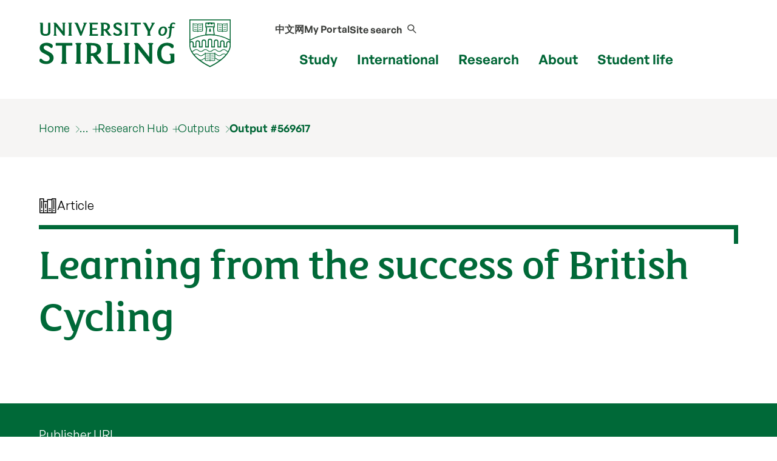

--- FILE ---
content_type: text/html; charset=UTF-8
request_url: https://www.stir.ac.uk/research/hub/publication/569617
body_size: 32254
content:
<!DOCTYPE html>
<html lang="en">
<head>
	<meta charset="utf-8">
	<meta http-equiv="x-ua-compatible" content="ie=edge">
	<meta name="viewport" content="width=device-width, initial-scale=1.0">
	<title>Article | Learning from the success of British Cycling | University of Stirling</title>

	<link rel=canonical href="https://www.stir.ac.uk/research/hub/publication/569617">
	<meta name="stir.type" content="publication">
	<meta name="addsearch-custom-field" data-type="keyword" content="type=publication"/>
	<meta name="addsearch-custom-field" data-type="text" content="name=Learning from the success of British Cycling"/>
	<meta name="addsearch-custom-field" data-type="keyword" content="data=%7B%22ResearchProgrammes%22%3A%5B%5D%7D"/>
	<meta name="addsearch-custom-field" data-type="keyword" content="data=%7B%22ResearchGroups%22%3A%5B%5D%7D"/>
	<meta name="addsearch-custom-field" data-type="keyword" content="data=%7B%22ResearchThemes%22%3A%5B%5D%7D"/>
	<meta name="description" content="Article: Kirkland A, Hopker J & Jobson S (2013) Learning from the success of British Cycling. The Sport and Exercise Scientist,  (35). http://www.bases.org.uk/the-sport-and-exercise-scientist">
	<meta name="keywords" content="">
	<meta name="DCTERMS.bibliographicCitation" content="Kirkland A, Hopker J & Jobson S (2013) Learning from the success of British Cycling. The Sport and Exercise Scientist,  (35). http://www.bases.org.uk/the-sport-and-exercise-scientist">
	<meta name="DC.type" content="Journal Article">
	<meta name="category" content=";;">

	<link rel="icon" href="/favicon.ico" sizes="any">
	<link rel="icon" href="/favicon.svg" type="image/svg+xml">
	<link rel="apple-touch-icon" href="/apple-touch-icon.png">
	<link rel="manifest" href="/manifest.json">
	<meta name="theme-color" content="#006938">

    <link rel="preload" href="/media/dist/fonts/fsmaja/FSMajaWeb-Regular.woff?v=0.1" as="font" type="font/woff" crossorigin>
	<link rel="preload" href="/media/dist/fonts/open-sans/OpenSans-Regular.ttf?v=0.1" as="font" type="font/ttf" crossorigin>
	<link rel="preload" href="/media/dist/fonts/open-sans/OpenSans-Bold.ttf?v=0.1" as="font" type="font/ttf" crossorigin>
	<link rel="preload" href="/media/dist/fonts/fonts.css?v=2.1" as="style">
	<link rel="stylesheet" href="/media/dist/fonts/fonts.css?v=2.1">

	<link rel="stylesheet" href="/media/dist/css/app.min.css?v=202308172231" type="text/css">
	<link rel=stylesheet href="/research/hub/styles-dtp.css?v=202308172231">

	<script>(function(w,d,s,l,i){w[l]=w[l]||[];w[l].push({'gtm.start':
	new Date().getTime(),event:'gtm.js'});var f=d.getElementsByTagName(s)[0],
	j=d.createElement(s),dl=l!='dataLayer'?'&l='+l:'';j.async=true;j.src=
	'https://www.googletagmanager.com/gtm.js?id='+i+dl;f.parentNode.insertBefore(j,f);
	})(window,document,'script','dataLayer','GTM-NLVN8V');</script>

</head>

<body class="external-pages">
	<nav class="skip-nav-btn" aria-label="Skip header navigation"><a href="#content">Skip header navigation</a></nav>
	
	 <!--
         MOBILE NAV
      -->
    <nav id="mobile-menu-2" class="c-mobile-menu u-bg-grey " aria-label="Mobile navigation">
        <a href="#" id="close_mobile_menu" class="closebtn">&times;</a>
        <ul class="sitemenu-2 no-bullet u-bg-white">
            <li class="u-underline u-energy-teal--light">
                <a href="/" class="button no-arrow button--left-align clear expanded u-m-0 text-left" data-action="go">
                    <div class="flex-container align-middle u-gap-16">
                        <span class="u-flex1">Home</span>
                        <span class="uos-chevron-right u-icon"></span>
                    </div>
                </a>
            </li>
            <li class="u-underline u-energy-teal--light">
                <a href="/courses/" class="button no-arrow button--left-align clear expanded u-m-0 text-left">
                    <div class="flex-container align-middle u-gap-16">
                        <span class="u-flex1">
                            Find a course</span>
                        <span class="uos-chevron-right u-icon"></span>
                    </div>
                </a>
            </li>
            <li class="u-underline u-energy-teal--light">
                <a href="/subjects/" class="button no-arrow button--left-align clear expanded u-m-0 text-left">
                    <div class="flex-container align-middle u-gap-16">
                        <span class="u-flex1">University courses by subject</span>
                        <span class="uos-chevron-right u-icon"></span>
                    </div>
                </a>
            </li>
            <li class="u-underline u-energy-teal--light">
                <a href="/study/" class="button no-arrow button--left-align clear expanded u-m-0 text-left">
                    <div class="flex-container align-middle u-gap-16">
                        <span class="u-flex1">Study</span>
                        <span class="uos-chevron-right u-icon"></span>
                    </div>
                </a>
            </li>
            <li class="u-underline u-energy-teal--light">
                <a href="/international/" class="button no-arrow button--left-align clear expanded u-m-0 text-left">
                    <div class="flex-container align-middle u-gap-16">
                        <span class="u-flex1">International</span>
                        <span class="uos-chevron-right u-icon"></span>
                    </div>
                </a>
            </li>
            <li class="u-underline u-energy-teal--light">
                <a href="/research/" class="button no-arrow button--left-align clear expanded u-m-0 text-left">
                    <div class="flex-container align-middle u-gap-16">
                        <span class="u-flex1">Research</span>
                        <span class="uos-chevron-right u-icon"></span>
                    </div>
                </a>
            </li>
            <li class="u-underline u-energy-teal--light">
                <a href="/about/" class="button no-arrow button--left-align clear expanded u-m-0 text-left">
                    <div class="flex-container align-middle u-gap-16">
                        <span class="u-flex1">About</span>
                        <span class="uos-chevron-right u-icon"></span>
                    </div>
                </a>
            </li>
            <li class="u-underline u-energy-teal--light">
                <a href="/student-life/" class="button no-arrow button--left-align clear expanded u-m-0 text-left">
                    <div class="flex-container align-middle u-gap-16">
                        <span class="u-flex1">Student life</span>
                        <span class="uos-chevron-right u-icon"></span>
                    </div>
                </a>
            </li>

            <li class="u-underline u-energy-teal--light">
                <a href="/clearing/" class="button no-arrow button--left-align clear expanded u-m-0 text-left">
                    <div class="flex-container align-middle u-gap-16">
                        <span class="u-flex1">
                            Clearing</span>
                        <span class="uos-chevron-right u-icon"></span>
                    </div>
                </a>
            </li>
            <li class="u-underline u-energy-teal--light">
                <a href="/scholarships/" class="button no-arrow button--left-align clear expanded u-m-0 text-left">
                    <div class="flex-container align-middle u-gap-16">
                        <span class="u-flex1">
                            Scholarships</span>
                        <span class="uos-chevron-right u-icon"></span>
                    </div>
                </a>
            </li>
            <li class="u-underline u-energy-teal--light">
                <a href="/news/" class="button no-arrow button--left-align clear expanded u-m-0 text-left">
                    <div class="flex-container align-middle u-gap-16">
                        <span class="u-flex1">
                            News</span>
                        <span class="uos-chevron-right u-icon"></span>
                    </div>
                </a>
            </li>
            <li class="u-underline u-energy-teal--light">
                <a href="/events/" class="button no-arrow button--left-align clear expanded u-m-0 text-left">
                    <div class="flex-container align-middle u-gap-16">
                        <span class="u-flex1">
                            Events</span>
                        <span class="uos-chevron-right u-icon"></span>
                    </div>
                </a>
            </li>
        </ul>

        <ul class="slidemenu__other-links no-bullet u-p-3 flex-container flex-dir-column u-gap-16">
            <li class="slidemenu__other-links-portal text-sm"><a href="https://portal.stir.ac.uk/my-portal.jsp"
                    rel="nofollow">My Portal</a></li>
            <li class="slidemenu__other-links-contact text-sm"><a href="/about/contact-us/">Contact</a></li>
            <li class="slidemenu__other-links-search text-sm"><a href="/search/">Search our site</a></li>
            <li class="slidemenu__other-links-microsite text-sm"><a href="http://stirlinguni.cn/"
                    data-microsite="cn">中文网</a>
            </li>
        </ul>
    </nav>


	<!--
	MAIN HEADER
	-->
	<header class="c-header" id="layout-header" aria-label="main website header">
		<div class="grid-container">
			<div class="grid-x grid-padding-x">
				<div class="cell large-4 medium-4 small-8">
					<a href="/" title="University of Stirling"><img src="/media/dist/css/images/logos/logo.svg" alt="University of Stirling logo" class="c-site-logo"></a>
				</div>

				<nav aria-label="primary" class="cell large-8 medium-8 small-4 flex-container align-right">
					<div class="c-header-nav flex-container flex-dir-column align-bottom align-center">
						<ul class="c-header-nav c-header-nav--secondary u-font-semibold flex-container align-middle">
							<li class="c-header-nav__item show-for-medium">
								<a href="http://stirlinguni.cn/" class="c-header-nav__link" data-microsite="cn">中文网</a>
							</li>
							<li class="c-header-nav__item show-for-large">
								<a href="https://portal.stir.ac.uk/my-portal.jsp" rel="nofollow" class="c-header-nav__link" id="header-portal__button">My Portal</a>
							</li>
							<li class="c-header-nav__item">
								<a class="c-header-nav__link" id="header-search__button" href="#">
									<span class="show-for-medium">Site search</span>
									<span class="c-header-nav__icon uos-magnifying-glass u-font-semibold"></span>
								</a>
							</li>
						</ul>
						<ul class="c-header-nav c-header-nav--primary u-font-bold show-for-xlarge">
							<li class="c-header-nav__item">
								<a class="c-header-nav__link" data-menu-id="mm__study" href="/study/">Study</a>
							</li>
							<li class="c-header-nav__item">
								<a class="c-header-nav__link" data-menu-id="mm__international" href="/international/">International</a>
							</li>
							<li class="c-header-nav__item">
								<a class="c-header-nav__link" data-menu-id="mm__research" href="/research/">Research</a>
							</li>
							<li class="c-header-nav__item">
								<a class="c-header-nav__link" data-menu-id="mm__about" href="/about/">About</a>
							</li>
							<li class="c-header-nav__item">
								<a class="c-header-nav__link" data-menu-id="mm__student-life" href="/student-life/">Student life</a>
							</li>
						</ul>
					</div>
					<div class="hide-for-xlarge flex-container align-middle align-center flex-dir-column">
						<a href="#" id="open_mobile_menu" class="c-header-burger flex-container align-middle">
							<span class="show-for-sr">Show/hide mobile menu</span>
							<span class="c-header-burger__bun"></span>
						</a>
						<span>Menu</span>
					</div>
				</nav>
			</div>
		</div>
		<form id="header-search" class="c-header-search" aria-hidden="true" aria-label="Popup for site search field"
			method="get" action="https://search.stir.ac.uk/s/search.html?collection=stir-main"
			data-js-action="/search/">

			<div class="overlay"></div>
			<div class="content">
				<div class="grid-container">
					<div class="grid-x">
						<div class="small-12 small-12 cell c-header-search__input-wrapper">

							<label class="show-for-sr" for="header-search__query">Site search</label>
							<input type="search" name="query" id="header-search__query" class="c-header-search__query"
								autocomplete="off" placeholder="Site search">

							<button class="button no-arrow" type="submit" aria-label="submit">
								<span class="uos-magnifying-glass"></span>
							</button>
						</div>
					</div>
				</div>


				<div class="u-bg-grey">
					<div class="grid-container">
						<div class="grid-x">
							<div class="small-12 small-12 cell u-relative">

								<div id="header-search__wrapper" class="c-header-search__wrapper hide-for-small-only"
									aria-hidden="true">
									<div id="header-search__results" class="grid-x c-header-search__results">
										<div class="cell medium-4 c-header-search__column c-header-search__suggestions">
										</div>

										<div class="cell medium-4 c-header-search__column c-header-search__news">
										</div>

										<div class="cell medium-4 c-header-search__column c-header-search__courses">
										</div>
									</div>
									<div id="header-search__loading" class="c-search-loading">
										<div class="c-search-loading__spinner"></div>
										<span class="show-for-sr">Loading...</span>
									</div>
								</div>
							</div>
						</div>
					</div>
				</div>
			</div>
		</form>
		<nav id="megamenu__container" aria-label="primary navigation submenu"></nav>
	</header>

	<!-- 
		BREADCRUMB 
	-->
	<!--beginnoindex-->

	<nav aria-label="breadcrumb" class="breadcrumbs-container u-bg-grey show-for-large">
		<div class="grid-container">
			<div class="grid-x grid-padding-x">
				<div class="cell">
					<ul class="breadcrumbs">
						<li><a href="/">Home</a></li> <li><a href="/research/">Research</a></li> 

                                    <li class="breadcrumbs__item--has-submenu">
                                        <a href="/research/hub/">Research Hub</a>
                                        <ul>
                                            <li><a href="/people/">People</a></li>
                                            <li><a href="/research/hub/contract/">Projects</a></li>
                                            <li><a href="/research/hub/organisation/">Organisation</a></li>
                                            <li><a href="/research/hub/publication/">Outputs</a></li>
                                            <li><a href="/research/hub/tag/">Tags</a></li>
                                            <li><a href="/research/hub/tag/outputs">Output tags</a></li>
                                            <li><a href="/research/hub/tag/projects">Project tags</a></li>
                                            <li><a href="/research/hub/theme/">Research themes</a></li>
                                            <li><a href="/research/hub/area/">Research programmes</a></li>
                                            <li><a href="/research/hub/centre/">Research centres/groups</a></li>
                                            <li><a href="/research/hub/search/">Search the Research Hub</a></li>
                                        </ul>
                                    </li>
                                    <li><a href="/research/hub/publication/">Outputs</a></li>
                                    <li><a href="/research/hub/publication/569617">Output #569617</a></li>
					</ul>
				</div>
			</div>
		</div>
	</nav>

	<!--endnoindex-->

	<!-- 
		MAIN CONTENT 
	-->
	<main class="wrapper-content" aria-label="main content" id=content>
	<section class="grid-container u-padding-y">
	<div class="grid-x grid-padding-x">
		<div class="cell u-mb-1">
			<div class="u-gap align-middle flex-container">
				<span class="uos-books text-lg"></span>
				<p class="u-m-0">Article</p>
			</div>
		</div>

		<div class="cell c-hook c-hook--top-right hide-for-small-only"></div>
		<div class="cell">
			<h1 data-id="569617">Learning from the success of British Cycling</h1>		</div>
		<div class="cell">
			<div class="text-right">
							</div>
		</div>
	</div>
</section><section class="u-bg-heritage-green u-white--all">
	<div class="grid-container">
		<div class="grid-x grid-padding-x">
			<div class="cell c-facts">
								<ul class="c-facts__facts">
				<li><a href="http://www.bases.org.uk/the-sport-and-exercise-scientist" class="c-link" rel="nofollow">Publisher URL</a></li>	
				</ul>
			</div>
		</div>
	</div>
</section>

<div class="c-course-tabs u-margin-bottom">
	<!-- <div class="grid-x"> -->
		<!-- <div class="cell"> -->
			<div data-behaviour="tabs">
							<h2>Details</h2>
					<div id="details">
												<p><strong>Citation</strong><br><p>Kirkland A, Hopker J & Jobson S (2013) Learning from the success of British Cycling. <cite>The Sport and Exercise Scientist</cite>,  (35). http://www.bases.org.uk/the-sport-and-exercise-scientist</p>
</p><p><strong>Journal</strong><br>The Sport and Exercise Scientist, Issue 35</p><table><tr><th>Status</th><td>Published</td></tr><tr><th>Publication date</th><td>30/04/2013</td></tr><tr><th>Publisher</th><td>British Association of Sport and Exercise Sciences</td></tr><tr><th>Publisher URL</th><td><a href="http://www.bases.org.uk/the-sport-and-exercise-scientist">http://www.bases.org.uk/the-sport-and-exercise-scientist</a></td></tr><tr><th>ISSN</th><td>1754-3444</td></tr></table>					</div>

			<h2>People (1)</h2>
					<div id="people">
												<div class="grid-x grid-padding-x grid-padding-y">
    <div class="cell large-6 medium-6 small-12 flex-container flex-dir-column large-flex-dir-row u-gap u-pb-2 " data-relationship="author">
    <div class="c-staff-overview__image">
        <img src="/research/hub/thumbnail/256572?bg=f6f5f4" alt="Dr Andrew Kirkland" class="profilepic" loading="lazy">    </div>
    <div>
        <p><a class="u-text-underline-energy-green u-inline-block" href="/research/hub/person/256572">Dr Andrew Kirkland</a></p>
        <p >Lecturer, Sport                        </p>
    </div>
</div></div>
					</div>

 
			</div>
		<!-- </div> -->
	<!-- </div> -->
</div>	</main>

	<!-- 
		MAIN FOOTER 
	-->
	<footer>
		
		<div class="u-bg-dark-mink  u-padding-y u-clip" id="site-footer">
	<div class="u-gap u-grid-5-cols grid-container">
		    <div>
                    <p class="text-md"><strong>Follow us</strong></p>
                    <div class="site-footer_follow u-flex u-text-regular align-middle">
                        <a href="https://www.facebook.com/universityofstirling/">
                            <span class="show-for-sr">Facebook</span>
                            <svg class="svg-icon" viewBox="0 0 64 64" fill="#fff" width="22" height="22">
                                <path
                                    d="M34.048 61.44h-28.16c-1.92 0-3.328-1.408-3.328-3.2v-52.48c0-1.792 1.408-3.2 3.2-3.2h52.352c1.92 0 3.328 1.408 3.328 3.2v52.352c0 1.792-1.408 3.2-3.2 3.2h-15.104v-22.656h7.68l1.152-8.832h-8.832v-5.632c0-2.56 0.768-4.352 4.352-4.352h4.736v-8.064c-0.768-0.128-3.584-0.384-6.912-0.384-6.784 0-11.392 4.096-11.392 11.776v6.528h-7.68v8.832h7.68v22.912z">
                                </path>
                            </svg>
                        </a>

                        <a href="https://www.instagram.com/universityofstirling/">
                            <span class="show-for-sr">Instagram</span>
                            <svg version="1.1" width="24" height="24" fill="#fff" viewBox="0 0 56.7 56.7">
                                <g>
                                    <path d="M28.2,16.7c-7,0-12.8,5.7-12.8,12.8s5.7,12.8,12.8,12.8S41,36.5,41,29.5S35.2,16.7,28.2,16.7z M28.2,37.7
		c-4.5,0-8.2-3.7-8.2-8.2s3.7-8.2,8.2-8.2s8.2,3.7,8.2,8.2S32.7,37.7,28.2,37.7z" />
                                    <circle cx="41.5" cy="16.4" r="2.9" />
                                    <path d="M49,8.9c-2.6-2.7-6.3-4.1-10.5-4.1H17.9c-8.7,0-14.5,5.8-14.5,14.5v20.5c0,4.3,1.4,8,4.2,10.7c2.7,2.6,6.3,3.9,10.4,3.9
		h20.4c4.3,0,7.9-1.4,10.5-3.9c2.7-2.6,4.1-6.3,4.1-10.6V19.3C53,15.1,51.6,11.5,49,8.9z M48.6,39.9c0,3.1-1.1,5.6-2.9,7.3
		s-4.3,2.6-7.3,2.6H18c-3,0-5.5-0.9-7.3-2.6C8.9,45.4,8,42.9,8,39.8V19.3c0-3,0.9-5.5,2.7-7.3c1.7-1.7,4.3-2.6,7.3-2.6h20.6
		c3,0,5.5,0.9,7.3,2.7c1.7,1.8,2.7,4.3,2.7,7.2V39.9L48.6,39.9z" />
                                </g>
                            </svg>

                        </a>

                        <a href="https://x.com/StirUni">
                            <span class="show-for-sr">X</span>
                            <svg width="18" height="18" viewBox="0 0 1200 1227" fill="none"
                                xmlns="http://www.w3.org/2000/svg">
                                <path
                                    d="M714.163 519.284L1160.89 0H1055.03L667.137 450.887L357.328 0H0L468.492 681.821L0 1226.37H105.866L515.491 750.218L842.672 1226.37H1200L714.137 519.284H714.163ZM569.165 687.828L521.697 619.934L144.011 79.6944H306.615L611.412 515.685L658.88 583.579L1055.08 1150.3H892.476L569.165 687.854V687.828Z"
                                    fill="white" />
                            </svg>
                        </a>

                        <a href="https://www.youtube.com/user/UniversityOfStirling">
                            <span class="show-for-sr">YouTube</span>
                            <svg width="22" height="22" fill="#fff" viewBox="0 0 56.693 56.693"
                                xmlns="http://www.w3.org/2000/svg">
                                <g>
                                    <path
                                        d="M43.911,28.21H12.782c-4.948,0-8.959,4.015-8.959,8.962v7.201c0,4.947,4.011,8.961,8.959,8.961h31.129   c4.947,0,8.959-4.014,8.959-8.961v-7.201C52.87,32.225,48.858,28.21,43.911,28.21z M19.322,33.816h-2.894v14.38h-2.796v-14.38   H10.74V31.37h8.582V33.816z M27.497,48.196h-2.48v-1.36c-0.461,0.503-0.936,0.887-1.432,1.146c-0.496,0.27-0.975,0.396-1.441,0.396   c-0.576,0-1.004-0.183-1.297-0.555c-0.288-0.371-0.435-0.921-0.435-1.664V35.782h2.48v9.523c0,0.294,0.055,0.505,0.154,0.636   c0.107,0.135,0.277,0.197,0.51,0.197c0.18,0,0.412-0.086,0.691-0.26c0.281-0.176,0.537-0.396,0.77-0.668v-9.429h2.48V48.196z    M36.501,45.633c0,0.877-0.195,1.551-0.584,2.021c-0.387,0.47-0.953,0.701-1.686,0.701c-0.488,0-0.922-0.088-1.299-0.27   c-0.379-0.18-0.736-0.457-1.061-0.841v0.951h-2.51V31.37h2.51v5.419c0.336-0.375,0.691-0.666,1.062-0.861   c0.379-0.199,0.76-0.295,1.146-0.295c0.785,0,1.383,0.262,1.797,0.791c0.416,0.529,0.623,1.304,0.623,2.32V45.633z M45.104,42.288   h-4.746v2.339c0,0.652,0.08,1.106,0.242,1.359c0.166,0.254,0.445,0.378,0.842,0.378c0.412,0,0.697-0.107,0.863-0.321   c0.16-0.216,0.246-0.686,0.246-1.416v-0.565h2.553v0.637c0,1.272-0.309,2.231-0.936,2.878c-0.617,0.641-1.547,0.959-2.783,0.959   c-1.113,0-1.99-0.339-2.627-1.021c-0.635-0.678-0.959-1.619-0.959-2.815v-5.576c0-1.073,0.354-1.956,1.057-2.633   c0.701-0.677,1.604-1.015,2.715-1.015c1.137,0,2.01,0.313,2.619,0.941c0.609,0.629,0.914,1.529,0.914,2.706V42.288z" />
                                    <path
                                        d="M41.466,37.646c-0.396,0-0.678,0.111-0.85,0.343c-0.176,0.218-0.258,0.591-0.258,1.112v1.255h2.193v-1.255   c0-0.521-0.088-0.895-0.262-1.112C42.122,37.758,41.843,37.646,41.466,37.646z" />
                                    <path
                                        d="M32.909,37.604c-0.176,0-0.354,0.039-0.525,0.12c-0.174,0.079-0.344,0.21-0.512,0.38v7.733   c0.199,0.2,0.396,0.354,0.588,0.442c0.191,0.085,0.389,0.133,0.6,0.133c0.305,0,0.527-0.088,0.67-0.266   c0.141-0.176,0.213-0.457,0.213-0.854v-6.411c0-0.422-0.084-0.738-0.26-0.955C33.501,37.712,33.243,37.604,32.909,37.604z" />
                                    <polygon
                                        points="16.858,23.898 20.002,23.898 20.002,16.208 23.663,5.36 20.467,5.36 18.521,12.77 18.323,12.77 16.28,5.36    13.113,5.36 16.858,16.554  " />
                                    <path
                                        d="M27.923,24.243c1.27,0,2.266-0.333,2.992-0.999c0.721-0.669,1.082-1.582,1.082-2.752v-7.064   c0-1.041-0.369-1.898-1.104-2.559c-0.74-0.659-1.688-0.991-2.844-0.991c-1.27,0-2.281,0.314-3.033,0.941   c-0.75,0.627-1.127,1.468-1.127,2.531v7.088c0,1.163,0.367,2.083,1.1,2.773C25.722,23.898,26.702,24.243,27.923,24.243z    M26.765,13.246c0-0.297,0.107-0.537,0.316-0.725c0.217-0.184,0.492-0.273,0.834-0.273c0.369,0,0.668,0.089,0.896,0.273   c0.227,0.188,0.34,0.428,0.34,0.725v7.451c0,0.365-0.111,0.655-0.336,0.864c-0.223,0.21-0.523,0.313-0.9,0.313   c-0.369,0-0.654-0.1-0.854-0.31c-0.197-0.205-0.297-0.493-0.297-0.868V13.246z" />
                                    <path
                                        d="M36.214,24.098c0.525,0,1.064-0.15,1.619-0.438c0.561-0.292,1.098-0.719,1.609-1.276v1.515h2.793V10.224h-2.793v10.38   c-0.26,0.297-0.549,0.541-0.859,0.735c-0.316,0.192-0.576,0.288-0.781,0.288c-0.262,0-0.455-0.072-0.568-0.221   c-0.115-0.143-0.18-0.377-0.18-0.698V10.224h-2.789v11.429c0,0.815,0.164,1.424,0.488,1.828   C35.083,23.891,35.565,24.098,36.214,24.098z" />
                                </g>
                            </svg>
                        </a>

                        <a href="https://www.linkedin.com/school/university-of-stirling/">
                            <span class="show-for-sr">LinkedIn</span>
                            <svg width="22" height="22" fill="#fff" viewBox="0 0 56.693 56.693"
                                xmlns="http://www.w3.org/2000/svg">
                                <g>
                                    <path d="M30.071,27.101v-0.077c-0.016,0.026-0.033,0.052-0.05,0.077H30.071z" />
                                    <path
                                        d="M49.265,4.667H7.145c-2.016,0-3.651,1.596-3.651,3.563v42.613c0,1.966,1.635,3.562,3.651,3.562h42.12   c2.019,0,3.654-1.597,3.654-3.562V8.23C52.919,6.262,51.283,4.667,49.265,4.667z M18.475,46.304h-7.465V23.845h7.465V46.304z    M14.743,20.777h-0.05c-2.504,0-4.124-1.725-4.124-3.88c0-2.203,1.67-3.88,4.223-3.88c2.554,0,4.125,1.677,4.175,3.88   C18.967,19.052,17.345,20.777,14.743,20.777z M45.394,46.304h-7.465V34.286c0-3.018-1.08-5.078-3.781-5.078   c-2.062,0-3.29,1.389-3.831,2.731c-0.197,0.479-0.245,1.149-0.245,1.821v12.543h-7.465c0,0,0.098-20.354,0-22.459h7.465v3.179   c0.992-1.53,2.766-3.709,6.729-3.709c4.911,0,8.594,3.211,8.594,10.11V46.304z" />
                                </g>
                            </svg>
                        </a>

                        <a href="https://www.tiktok.com/@universityofstirling/">
                            <span class="show-for-sr">TikTok</span>
                            <svg viewBox="0 0 448 512" width="20" height="20" fill="#fff"
                                xmlns="http://www.w3.org/2000/svg">
                                <path
                                    d="M448,209.91a210.06,210.06,0,0,1-122.77-39.25V349.38A162.55,162.55,0,1,1,185,188.31V278.2a74.62,74.62,0,1,0,52.23,71.18V0l88,0a121.18,121.18,0,0,0,1.86,22.17h0A122.18,122.18,0,0,0,381,102.39a121.43,121.43,0,0,0,67,20.14Z" />
                            </svg>
                        </a>

                    </div>
                </div>

		<div>
			<p class="text-md"><strong>Popular links</strong></p>
			<nav aria-label="Popular links">
				<ul class="u-flex flex-dir-column u-gap no-bullet text-sm">
					<li><a href="/about/faculties/">Faculties</a></li>
					<li><a href="/about/professional-services/">Professional services</a></li>
					<li><a href="/about/our-people/alumni/">Alumni</a></li>
					<li><a href="/about/work-at-stirling/">Jobs at Stirling</a></li>
					<li><a href="/about/getting-here/">Getting here</a></li>
					<li><a href="/student-life/students-union/">Students’ Union</a></li>
					<li><a href="https://shop.stir.ac.uk/">Online shop</a></li>
					<li><a href="https://blog.stir.ac.uk/ ">Blog</a></li>
					<li><a aria-label="Information for current students" id="footer-link-students" rel="nofollow" href="/internal-students/">Current students</a></li>
					<li><a aria-label="Information for current staff" id="footer-link-staff" rel="nofollow" href="/internal-staff/">Staff</a></li>

</ul>			
</nav>
		</div>

		<div>
			<p class="text-md"><strong>Site information</strong></p>
			<nav aria-label="Site information">
				<ul class="u-flex flex-dir-column u-gap no-bullet text-sm">
					<li><a href="/about/policy-legal-and-cookies/">Policy, Legal and Cookies</a></li>
					<li><a href="/about/accessibility/">Accessibility statement</a></li>
					<li><a href="/sitemap/">Sitemap</a></li>
					<li><a href="/about/modern-slavery-statement/">Modern Slavery Statement</a></li>
					<li><a href="/about/">Scottish Charity No SC011159</a></li>
				</ul>
			</nav>
		</div>

		<div class="hide-for-large"></div>

		<div id="footer-contact">
			<p class="text-md"><strong>Contact us</strong></p>
			<a href="tel:+44(0)1786473171" class="u-block u-mb-1">Tel: +44 (0) 1786 473171</a>

			University of Stirling<br>
			Stirling<br>
			FK9 4LA<br>
			Scotland UK<br>

			<a href="https://portal.stir.ac.uk/student/enquiry/ask.jsp" class="u-block u-mt-1">Ask us a question &#10217;</a>
		</div>

		<div>
			<figure class="site-footer__map">
				<a href="/about/getting-here/">
					<img src="/media/dist/css/images/maps/footer-map-scotland.svg"
						alt="Map of the UK with a marker indicating the location of the University of Stirling"
						loading=lazy>
				</a>
				<figcaption class="show-for-sr">Map of the United Kingdom of Great Britain and Northern Ireland</figcaption>
			</figure>
		</div>

	</div>

	<div class="grid-container">
		<hr class="hr-2 u-opacity-10">
	</div>

	<div class="grid-container">
		<div class="u-grid u-grid-equal-cols u-gap ">
			<div>
				<div class="u-relative u-left--16  u-top-32">
					<img src="https://pxl-v6-stiracuk.terminalfour.net/prod01/cdn/media/dist/images/accreditations/cred1x.png" 
						srcset="https://pxl-v6-stiracuk.terminalfour.net/prod01/cdn/media/dist/images/accreditations/cred.png 2x"
						width="250" height="38"
						alt="Athena Swan Silver Award, UK QAA, SCQF"
						loading=lazy usemap=#accreditations>

					<map name=accreditations>
						<area alt="Athena Swan Silver Award" href="/about/professional-services/student-academic-and-corporate-services/policy-and-planning/equality-diversity-and-inclusion/gender-equality/athena-swan-charter/" shape=rect coords="18,0,78,38">
						<area alt="Facts and Figures" href="/about/our-reputation/facts-and-figures/" shape=rect coords="88,0,250,38">
					</map>
				</div>
			</div>

			<div class=" u-flex items-end flex-dir-column">
				<img src="https://pxl-v6-stiracuk.terminalfour.net/prod01/cdn/media/dist/images/btd-strap-white.svg" alt="Be the difference" loading=lazy id="imgBeTheDiff">
			</div>
		</div>
	</div>
</div>		<!-- Copyright Footer -->
		<div class="c-copyright u-bg-dark-mink">
			<div class="grid-container">
				<div class="grid-x grid-padding-x">
					<div class="cell large-12 medium-12 small-12 u-white">
						<p>&copy; University of Stirling</p>
					</div>
				</div>
			</div>
		</div>
		<!-- Back to top button -->
		<a href="#" id="c-scroll-to-top-button" class="c-scroll-to-top flex-container align-middle align-center"><span
				class="show-for-sr">Scroll back to the top</span><span class="uos-arrows-up"></span></a>
	</footer>

	<script src="/media/dist/js/app.min.js?v=202007291521"></script>
	<script> var GLOBALS = {"uri" : "/research/hub/"};</script>
	<script type="text/javascript" src="https://d1bxh8uas1mnw7.cloudfront.net/assets/embed.js"></script>
	</body>

</html>

--- FILE ---
content_type: text/css
request_url: https://www.stir.ac.uk/media/dist/css/app.min.css?v=202308172231
body_size: 36716
content:
@charset "UTF-8";@font-face{font-family:"General Sans";src:url("/media/dist/fonts/general-sans/GeneralSans-Regular.ttf") format("OpenType"),url(../fonts/general-sans/GeneralSans-Regular.ttf) format("OpenType");font-weight:400;font-style:normal;font-display:swap}@font-face{font-family:"General Sans";src:url("/media/dist/fonts/general-sans/GeneralSans-Semibold.otf") format("OpenType"),url(../fonts/general-sans/GeneralSans-Semibold.ttf) format("OpenType");font-weight:700;font-style:bold;font-display:swap}@font-face{font-family:FSMaja;src:url("/media/dist/fonts/fsmaja/FSMajaWeb-Regular.woff") format("woff"),url(../fonts/fsmaja/FSMajaWeb-Regular.woff) format("woff");font-weight:300;font-style:normal;font-display:swap}.u-black{color:#000!important}.u-bg-black{background-color:#000!important}.bg-black{border-image-source:linear-gradient(#000,#000)}.u-white{color:#fff!important}.u-bg-white{background-color:#fff!important}.bg-white{border-image-source:linear-gradient(#fff,#fff)}.u-dark-grey{color:#3a3c39!important}.u-bg-dark-grey{background-color:#3a3c39!important}.bg-dark-grey{border-image-source:linear-gradient(#3a3c39,#3a3c39)}.u-heritage-green-a11y{color:#006636!important}.u-bg-heritage-green-a11y{background-color:#006636!important}.bg-heritage-green-a11y{border-image-source:linear-gradient(#006636,#006636)}.u-light-mink{color:#d1d1c9!important}.u-bg-light-mink{background-color:#d1d1c9!important}.bg-light-mink{border-image-source:linear-gradient(#d1d1c9,#d1d1c9)}.u-medium-mink{color:#5f6350!important}.u-bg-medium-mink{background-color:#5f6350!important}.bg-medium-mink{border-image-source:linear-gradient(#5f6350,#5f6350)}.u-dark-mink{color:#3a3a26!important}.u-bg-dark-mink{background-color:#3a3a26!important}.bg-dark-mink{border-image-source:linear-gradient(#3a3a26,#3a3a26)}.u-energy{color:#76b72a!important}.u-bg-energy{background-color:#76b72a!important}.bg-energy{border-image-source:linear-gradient(#76b72a,#76b72a)}.u-energy-green{color:#76b72a!important}.u-bg-energy-green{background-color:#76b72a!important}.bg-energy-green{border-image-source:linear-gradient(#76b72a,#76b72a)}.u-energy-teal{color:#008996!important}.u-bg-energy-teal{background-color:#008996!important}.bg-energy-teal{border-image-source:linear-gradient(#008996,#008996)}.u-energy-yellow{color:#f4c400!important}.u-bg-energy-yellow{background-color:#f4c400!important}.bg-energy-yellow{border-image-source:linear-gradient(#f4c400,#f4c400)}.u-energy-orange{color:#ff6d00!important}.u-bg-energy-orange{background-color:#ff6d00!important}.bg-energy-orange{border-image-source:linear-gradient(#ff6d00,#ff6d00)}.u-energy-light-blue{color:#77a4da!important}.u-bg-energy-light-blue{background-color:#77a4da!important}.bg-energy-light-blue{border-image-source:linear-gradient(#77a4da,#77a4da)}.u-energy-blue{color:#2c498a!important}.u-bg-energy-blue{background-color:#2c498a!important}.bg-energy-blue{border-image-source:linear-gradient(#2c498a,#2c498a)}.u-energy-pink{color:#e80068!important}.u-bg-energy-pink{background-color:#e80068!important}.bg-energy-pink{border-image-source:linear-gradient(#e80068,#e80068)}.u-energy-purple{color:#592c82!important}.u-bg-energy-purple{background-color:#592c82!important}.bg-energy-purple{border-image-source:linear-gradient(#592c82,#592c82)}.u-energy-turq{color:#00a5ac!important}.u-bg-energy-turq{background-color:#00a5ac!important}.bg-energy-turq{border-image-source:linear-gradient(#00a5ac,#00a5ac)}.u-heritage-green{color:#006938!important}.u-bg-heritage-green{background-color:#006938!important}.bg-heritage-green{border-image-source:linear-gradient(#006938,#006938)}.u-heritage-teal{color:#005e63!important}.u-bg-heritage-teal{background-color:#005e63!important}.bg-heritage-teal{border-image-source:linear-gradient(#005e63,#005e63)}.u-heritage-yellow{color:#edab00!important}.u-bg-heritage-yellow{background-color:#edab00!important}.bg-heritage-yellow{border-image-source:linear-gradient(#edab00,#edab00)}.u-heritage-orange{color:#d9541a!important}.u-bg-heritage-orange{background-color:#d9541a!important}.bg-heritage-orange{border-image-source:linear-gradient(#d9541a,#d9541a)}.u-heritage-blue{color:#122c54!important}.u-bg-heritage-blue{background-color:#122c54!important}.bg-heritage-blue{border-image-source:linear-gradient(#122c54,#122c54)}.u-heritage-navy{color:#122c54!important}.u-bg-heritage-navy{background-color:#122c54!important}.bg-heritage-navy{border-image-source:linear-gradient(#122c54,#122c54)}.u-heritage-berry{color:#7c184f!important}.u-bg-heritage-berry{background-color:#7c184f!important}.bg-heritage-berry{border-image-source:linear-gradient(#7c184f,#7c184f)}.u-heritage-purple{color:#3f0066!important}.u-bg-heritage-purple{background-color:#3f0066!important}.bg-heritage-purple{border-image-source:linear-gradient(#3f0066,#3f0066)}.u-web-turq{color:#00838a!important}.u-bg-web-turq{background-color:#00838a!important}.bg-web-turq{border-image-source:linear-gradient(#00838a,#00838a)}.u-green-tint-7{color:#edf4f1!important}.u-bg-green-tint-7{background-color:#edf4f1!important}.bg-green-tint-7{border-image-source:linear-gradient(#edf4f1,#edf4f1)}.u-green-tint{color:#9fcc69!important}.u-bg-green-tint{background-color:#9fcc69!important}.bg-green-tint{border-image-source:linear-gradient(#9fcc69,#9fcc69)}.u-green-medium{color:#006938!important}.u-bg-green-medium{background-color:#006938!important}.bg-green-medium{border-image-source:linear-gradient(#006938,#006938)}.u-green-dark{color:#005734!important}.u-bg-green-dark{background-color:#005734!important}.bg-green-dark{border-image-source:linear-gradient(#005734,#005734)}.u-neutral-tint-7{color:#f1f1ef!important}.u-bg-neutral-tint-7{background-color:#f1f1ef!important}.bg-neutral-tint-7{border-image-source:linear-gradient(#f1f1ef,#f1f1ef)}.u-neutral-tint{color:#d1d1c9!important}.u-bg-neutral-tint{background-color:#d1d1c9!important}.bg-neutral-tint{border-image-source:linear-gradient(#d1d1c9,#d1d1c9)}.u-neutral-light{color:#d1d1c9!important}.u-bg-neutral-light{background-color:#d1d1c9!important}.bg-neutral-light{border-image-source:linear-gradient(#d1d1c9,#d1d1c9)}.u-neutral-medium{color:#97956d!important}.u-bg-neutral-medium{background-color:#97956d!important}.bg-neutral-medium{border-image-source:linear-gradient(#97956d,#97956d)}.u-neutral-dark{color:#5f6350!important}.u-bg-neutral-dark{background-color:#5f6350!important}.bg-neutral-dark{border-image-source:linear-gradient(#5f6350,#5f6350)}.u-neutral-darker{color:#3a3a26!important}.u-bg-neutral-darker{background-color:#3a3a26!important}.bg-neutral-darker{border-image-source:linear-gradient(#3a3a26,#3a3a26)}.u-teal-tint-7{color:#edf7f8!important}.u-bg-teal-tint-7{background-color:#edf7f8!important}.bg-teal-tint-7{border-image-source:linear-gradient(#edf7f8,#edf7f8)}.u-teal-tint{color:#4cacb5!important}.u-bg-teal-tint{background-color:#4cacb5!important}.bg-teal-tint{border-image-source:linear-gradient(#4cacb5,#4cacb5)}.u-teal-medium{color:#005e63!important}.u-bg-teal-medium{background-color:#005e63!important}.bg-teal-medium{border-image-source:linear-gradient(#005e63,#005e63)}.u-teal-dark{color:#003a3d!important}.u-bg-teal-dark{background-color:#003a3d!important}.bg-teal-dark{border-image-source:linear-gradient(#003a3d,#003a3d)}.u-blue-tint-7{color:#f0f2f9!important}.u-bg-blue-tint-7{background-color:#f0f2f9!important}.bg-blue-tint-7{border-image-source:linear-gradient(#f0f2f9,#f0f2f9)}.u-blue-tint{color:#77a4da!important}.u-bg-blue-tint{background-color:#77a4da!important}.bg-blue-tint{border-image-source:linear-gradient(#77a4da,#77a4da)}.u-blue-medium{color:#2c498a!important}.u-bg-blue-medium{background-color:#2c498a!important}.bg-blue-medium{border-image-source:linear-gradient(#2c498a,#2c498a)}.u-blue-dark{color:#122c54!important}.u-bg-blue-dark{background-color:#122c54!important}.bg-blue-dark{border-image-source:linear-gradient(#122c54,#122c54)}.u-purple-tint-7{color:#f4f0f7!important}.u-bg-purple-tint-7{background-color:#f4f0f7!important}.bg-purple-tint-7{border-image-source:linear-gradient(#f4f0f7,#f4f0f7)}.u-purple-tint{color:#b186d7!important}.u-bg-purple-tint{background-color:#b186d7!important}.bg-purple-tint{border-image-source:linear-gradient(#b186d7,#b186d7)}.u-purple-medium{color:#592c82!important}.u-bg-purple-medium{background-color:#592c82!important}.bg-purple-medium{border-image-source:linear-gradient(#592c82,#592c82)}.u-purple-dark{color:#3f0066!important}.u-bg-purple-dark{background-color:#3f0066!important}.bg-purple-dark{border-image-source:linear-gradient(#3f0066,#3f0066)}.u-pink-tint-7{color:#f6eff3!important}.u-bg-pink-tint-7{background-color:#f6eff3!important}.bg-pink-tint-7{border-image-source:linear-gradient(#f6eff3,#f6eff3)}.u-pink-tint-40{color:#c698b0!important}.u-bg-pink-tint-40{background-color:#c698b0!important}.bg-pink-tint-40{border-image-source:linear-gradient(#c698b0,#c698b0)}.u-pink-tint{color:#ef4c95!important}.u-bg-pink-tint{background-color:#ef4c95!important}.bg-pink-tint{border-image-source:linear-gradient(#ef4c95,#ef4c95)}.u-pink-medium{color:#7c184f!important}.u-bg-pink-medium{background-color:#7c184f!important}.bg-pink-medium{border-image-source:linear-gradient(#7c184f,#7c184f)}.u-pink-dark{color:#511535!important}.u-bg-pink-dark{background-color:#511535!important}.bg-pink-dark{border-image-source:linear-gradient(#511535,#511535)}.u-orange-tint{color:#ff994c!important}.u-bg-orange-tint{background-color:#ff994c!important}.bg-orange-tint{border-image-source:linear-gradient(#ff994c,#ff994c)}.u-orange-dark{color:#852903!important}.u-bg-orange-dark{background-color:#852903!important}.bg-orange-dark{border-image-source:linear-gradient(#852903,#852903)}.u-yellow-tint{color:#f7d64c!important}.u-bg-yellow-tint{background-color:#f7d64c!important}.bg-yellow-tint{border-image-source:linear-gradient(#f7d64c,#f7d64c)}.u-yellow-dark{color:#7b5c18!important}.u-bg-yellow-dark{background-color:#7b5c18!important}.bg-yellow-dark{border-image-source:linear-gradient(#7b5c18,#7b5c18)}.u-bleed{border-image-slice:0 fill;border-image-outset:0 100vw 0 100vw}.u-white--all *{color:#fff!important}.u-white--all :after{color:#fff!important}.u-white--all a{color:#fff!important}.u-white--all a:hover{text-decoration-color:rgba(255,255,255,.5)}.u-white--all a:before{background-color:#fff!important}.u-white--all a.button--back:before{background-color:transparent!important}.u-white--all a.c-link{border-bottom:none}.u-white--all a.c-link:hover{border-bottom:none}.u-white--all select{color:#3a3c39!important}.u-white--all select option,.u-white--all select:focus{color:#3a3c39!important}[class*=u-bg-].u-white a,[class*=u-bg-].u-white h2,[class*=u-bg-].u-white h3{color:#fff}[class*=u-bg-].u-white a:not(.button){border-bottom-width:1px!important}.u-white--all table,.u-white--all table p,.u-white--all table p strong,.u-white--all td,.u-white--all td strong,.u-white--all th,.u-white--all th strong{color:#000!important}.u-white--all table a,.u-white--all table p a,.u-white--all table p strong a,.u-white--all td a,.u-white--all td strong a,.u-white--all th a,.u-white--all th strong a{color:#006938!important}.u-white--all table a:hover,.u-white--all table p a:hover,.u-white--all table p strong a:hover,.u-white--all td a:hover,.u-white--all td strong a:hover,.u-white--all th a:hover,.u-white--all th strong a:hover{color:#006938!important}.u-white--all input[type=search]{color:#000!important}.u-unwhite--all *{color:#000!important}.u-unwhite--all :after{color:#006938!important}.u-unwhite--all :before{color:#006938!important}.u-unwhite--all h1,.u-unwhite--all h2{color:#006938}.u-unwhite--all a{color:#006938!important}.u-unwhite--all a:hover{color:#006938!important}a:has(img):hover{border-bottom:none!important}.u-bg-energy-purple--10{background-color:#eeeaf3}.u-bg-energy-turq--10{background-color:#e6f6f7!important}.u-bg-energy-teal--darker{background-color:#017e89}.u-bg-heritage-green--10{background-color:#e6f0eb!important}.u-bg-heritage-purple--10{background-color:#ece6f0!important}.u-bg-energy-pink{background-color:#e80068!important}.u-bg-grey{background-color:#f6f5f4!important}.bg-grey{border-image-source:linear-gradient(#f6f5f4,#f6f5f4)}.bg-dark-grey{border-image-source:linear-gradient(,)}.u-bg-medium-dark-grey{background-color:#aeacac}.u-bg-medium-grey{background-color:#d1d1c9}.u-bg-light-medium-grey{background-color:#eee}.u-bg-light-grey{background-color:#f1f1ef}.u-energy-teal{color:#008996}.u-energy-teal small{color:#01727d}.u-energy-teal--40,.u-energy-teal--light{color:#99d0d5}.u-heritage-teal{color:#005e63}.u-energy-purple{color:#592c82}.u-heritage-purple{color:#3f0066}.u-grey{color:#f1f1ef}.u-dark-grey,.u-grey--dark{color:#3a3c39}.bg-grey .u-dark-grey,.bg-grey .u-grey--dark{color:#726f65}.u-heritage-green{color:#006938}.u-enery-green{color:#76b72a}.u-heritage-berry{color:#7c184f}.u-energy-turq{color:#00a5ac}.u-opacity-10{opacity:10%}.u-opacity-20{opacity:20%}.u-font-icon{color:#006938}.greens .u-font-icon,.greens a,.greens h2,.greens h3,.greens h4,.greens svg{color:#006938}.greens a:not(.c-link){border-bottom:2px solid #76b72a}.greens a:not(.c-link):hover{border-bottom:2px solid #edf4f1}.greens a.button{border:4px solid #006938;background-color:#006938;color:#fff}.greens a.button:hover{background-color:#fff;color:#006938;border:4px solid #006938}.greens a.button:hover::after{filter:invert(100%) brightness(0) saturate(100%) invert(19%) sepia(56%) saturate(3757%) hue-rotate(146deg) brightness(93%) contrast(101%)}.greens .button--dropdown{border:4px solid #006938;background-color:#006938;color:#fff}.greens .button--dropdown:focus,.greens .button--dropdown:hover{background-color:#fff;color:#006938;border:4px solid #006938}.greens .button--dropdown:focus::after,.greens .button--dropdown:hover::after{filter:invert(100%) brightness(0) saturate(100%) invert(19%) sepia(56%) saturate(3757%) hue-rotate(146deg) brightness(93%) contrast(101%)}.greens .dropdown-pane{background-color:#006938}.greens .button.tinted,.greens.button.tinted{background-color:#9fcc69;border-color:#9fcc69;color:#005734}.greens .button.tinted::after,.greens.button.tinted::after{filter:invert(100%) brightness(0) saturate(100%) invert(19%) sepia(56%) saturate(3757%) hue-rotate(146deg) brightness(93%) contrast(101%)}.greens .button.tinted:hover,.greens.button.tinted:hover{background-color:#fff;border-color:#9fcc69}.greens a:hover{text-decoration-color:#76b72a}.greens .c-wrapper-2025,.greens.c-wrapper-2025{background-color:#edf4f1}.greens .c-wrapper-2025.u-bleed,.greens.c-wrapper-2025.u-bleed{border-image-source:linear-gradient(#edf4f1,#edf4f1)}.greens .c-link::after{filter:invert(100%) brightness(0) saturate(100%) invert(19%) sepia(56%) saturate(3757%) hue-rotate(146deg) brightness(93%) contrast(101%)}.greens .c-link::before{background-color:#76b72a}.greens .u-text-coloured{color:#006938}.greens .u-border-coloured,.greens.u-border-coloured{border-color:#006938}.greens [data-behaviour=accordion]>h2,.greens [data-behaviour=accordion]>h3{color:#000}.pinks .u-font-icon,.pinks a,.pinks h2,.pinks h3,.pinks h4,.pinks svg{color:#7c184f}.pinks a:not(.c-link){border-bottom:2px solid #e80068}.pinks a:not(.c-link):hover{border-bottom:2px solid #f6eff3}.pinks a.button{border:4px solid #7c184f;background-color:#7c184f;color:#fff}.pinks a.button:hover{background-color:#fff;color:#7c184f;border:4px solid #7c184f}.pinks a.button:hover::after{filter:invert(100%) brightness(0) saturate(100%) invert(17%) sepia(73%) saturate(2628%) hue-rotate(305deg) brightness(95%) contrast(94%)}.pinks .button--dropdown{border:4px solid #7c184f;background-color:#7c184f;color:#fff}.pinks .button--dropdown:focus,.pinks .button--dropdown:hover{background-color:#fff;color:#7c184f;border:4px solid #7c184f}.pinks .button--dropdown:focus::after,.pinks .button--dropdown:hover::after{filter:invert(100%) brightness(0) saturate(100%) invert(17%) sepia(73%) saturate(2628%) hue-rotate(305deg) brightness(95%) contrast(94%)}.pinks .dropdown-pane{background-color:#7c184f}.pinks .button.tinted,.pinks.button.tinted{background-color:#ef4c95;border-color:#ef4c95;color:#511535}.pinks .button.tinted::after,.pinks.button.tinted::after{filter:invert(100%) brightness(0) saturate(100%) invert(17%) sepia(73%) saturate(2628%) hue-rotate(305deg) brightness(95%) contrast(94%)}.pinks .button.tinted:hover,.pinks.button.tinted:hover{background-color:#fff;border-color:#ef4c95}.pinks a:hover{text-decoration-color:#e80068}.pinks .c-wrapper-2025,.pinks.c-wrapper-2025{background-color:#f6eff3}.pinks .c-wrapper-2025.u-bleed,.pinks.c-wrapper-2025.u-bleed{border-image-source:linear-gradient(#f6eff3,#f6eff3)}.pinks .c-link::after{filter:invert(100%) brightness(0) saturate(100%) invert(17%) sepia(73%) saturate(2628%) hue-rotate(305deg) brightness(95%) contrast(94%)}.pinks .c-link::before{background-color:#e80068}.pinks .u-text-coloured{color:#7c184f}.pinks .u-border-coloured,.pinks.u-border-coloured{border-color:#7c184f}.pinks [data-behaviour=accordion]>h2,.pinks [data-behaviour=accordion]>h3{color:#000}.blues .u-font-icon,.blues a,.blues h2,.blues h3,.blues h4,.blues svg{color:#2c498a}.blues a:not(.c-link){border-bottom:2px solid #77a4da}.blues a:not(.c-link):hover{border-bottom:2px solid #f0f2f9}.blues a.button{border:4px solid #2c498a;background-color:#2c498a;color:#fff}.blues a.button:hover{background-color:#fff;color:#2c498a;border:4px solid #2c498a}.blues a.button:hover::after{filter:invert(100%) brightness(0) saturate(100%) invert(19%) sepia(56%) saturate(3757%) hue-rotate(146deg) brightness(93%) contrast(101%)}.blues .button--dropdown{border:4px solid #2c498a;background-color:#2c498a;color:#fff}.blues .button--dropdown:focus,.blues .button--dropdown:hover{background-color:#fff;color:#2c498a;border:4px solid #2c498a}.blues .button--dropdown:focus::after,.blues .button--dropdown:hover::after{filter:invert(100%) brightness(0) saturate(100%) invert(19%) sepia(56%) saturate(3757%) hue-rotate(146deg) brightness(93%) contrast(101%)}.blues .dropdown-pane{background-color:#2c498a}.blues .button.tinted,.blues.button.tinted{background-color:#77a4da;border-color:#77a4da;color:#122c54}.blues .button.tinted::after,.blues.button.tinted::after{filter:invert(100%) brightness(0) saturate(100%) invert(19%) sepia(56%) saturate(3757%) hue-rotate(146deg) brightness(93%) contrast(101%)}.blues .button.tinted:hover,.blues.button.tinted:hover{background-color:#fff;border-color:#77a4da}.blues a:hover{text-decoration-color:#77a4da}.blues .c-wrapper-2025,.blues.c-wrapper-2025{background-color:#f0f2f9}.blues .c-wrapper-2025.u-bleed,.blues.c-wrapper-2025.u-bleed{border-image-source:linear-gradient(#f0f2f9,#f0f2f9)}.blues .c-link::after{filter:invert(100%) brightness(0) saturate(100%) invert(19%) sepia(56%) saturate(3757%) hue-rotate(146deg) brightness(93%) contrast(101%)}.blues .c-link::before{background-color:#77a4da}.blues .u-text-coloured{color:#2c498a}.blues .u-border-coloured,.blues.u-border-coloured{border-color:#2c498a}.blues [data-behaviour=accordion]>h2,.blues [data-behaviour=accordion]>h3{color:#000}.yellows .u-font-icon,.yellows a,.yellows h2,.yellows h3,.yellows h4,.yellows svg{color:#7b5c18}.yellows a:not(.c-link){border-bottom:2px solid #f4c400}.yellows a:not(.c-link):hover{border-bottom:2px solid #fdfbef}.yellows a.button{border:4px solid #edab00;background-color:#edab00;color:#fff}.yellows a.button:hover{background-color:#fff;color:#edab00;border:4px solid #edab00}.yellows a.button:hover::after{filter:invert(100%) brightness(0) saturate(100%) invert(67%) sepia(46%) saturate(1954%) hue-rotate(4deg) brightness(97%) contrast(102%)}.yellows .button--dropdown{border:4px solid #edab00;background-color:#edab00;color:#fff}.yellows .button--dropdown:focus,.yellows .button--dropdown:hover{background-color:#fff;color:#edab00;border:4px solid #edab00}.yellows .button--dropdown:focus::after,.yellows .button--dropdown:hover::after{filter:invert(100%) brightness(0) saturate(100%) invert(67%) sepia(46%) saturate(1954%) hue-rotate(4deg) brightness(97%) contrast(102%)}.yellows .dropdown-pane{background-color:#edab00}.yellows .button.tinted,.yellows.button.tinted{background-color:#f7d64c;border-color:#f7d64c;color:#7b5c18}.yellows .button.tinted::after,.yellows.button.tinted::after{filter:invert(100%) brightness(0) saturate(100%) invert(67%) sepia(46%) saturate(1954%) hue-rotate(4deg) brightness(97%) contrast(102%)}.yellows .button.tinted:hover,.yellows.button.tinted:hover{background-color:#fff;border-color:#f7d64c}.yellows a:hover{text-decoration-color:#f4c400}.yellows .c-wrapper-2025,.yellows.c-wrapper-2025{background-color:#fdfbef}.yellows .c-wrapper-2025.u-bleed,.yellows.c-wrapper-2025.u-bleed{border-image-source:linear-gradient(#fdfbef,#fdfbef)}.yellows .c-link::after{filter:invert(100%) brightness(0) saturate(100%) invert(67%) sepia(46%) saturate(1954%) hue-rotate(4deg) brightness(97%) contrast(102%)}.yellows .c-link::before{background-color:#f4c400}.yellows .u-text-coloured{color:#7b5c18}.yellows .u-border-coloured,.yellows.u-border-coloured{border-color:#7b5c18}.yellows [data-behaviour=accordion]>h2,.yellows [data-behaviour=accordion]>h3{color:#000}.oranges .u-font-icon,.oranges a,.oranges h2,.oranges h3,.oranges h4,.oranges svg{color:#d9541a}.oranges a:not(.c-link){border-bottom:2px solid #ff6d00}.oranges a:not(.c-link):hover{border-bottom:2px solid #fef6f0}.oranges a.button{border:4px solid #d9541a;background-color:#d9541a;color:#fff}.oranges a.button:hover{background-color:#fff;color:#d9541a;border:4px solid #d9541a}.oranges a.button:hover::after{filter:invert(100%) brightness(0) saturate(100%) invert(36%) sepia(93%) saturate(529%) hue-rotate(337deg) brightness(101%) contrast(106%)}.oranges .button--dropdown{border:4px solid #d9541a;background-color:#d9541a;color:#fff}.oranges .button--dropdown:focus,.oranges .button--dropdown:hover{background-color:#fff;color:#d9541a;border:4px solid #d9541a}.oranges .button--dropdown:focus::after,.oranges .button--dropdown:hover::after{filter:invert(100%) brightness(0) saturate(100%) invert(36%) sepia(93%) saturate(529%) hue-rotate(337deg) brightness(101%) contrast(106%)}.oranges .dropdown-pane{background-color:#d9541a}.oranges .button.tinted,.oranges.button.tinted{background-color:#ff994c;border-color:#ff994c;color:#852903}.oranges .button.tinted::after,.oranges.button.tinted::after{filter:invert(100%) brightness(0) saturate(100%) invert(36%) sepia(93%) saturate(529%) hue-rotate(337deg) brightness(101%) contrast(106%)}.oranges .button.tinted:hover,.oranges.button.tinted:hover{background-color:#fff;border-color:#ff994c}.oranges a:hover{text-decoration-color:#ff6d00}.oranges .c-wrapper-2025,.oranges.c-wrapper-2025{background-color:#fef6f0}.oranges .c-wrapper-2025.u-bleed,.oranges.c-wrapper-2025.u-bleed{border-image-source:linear-gradient(#fef6f0,#fef6f0)}.oranges .c-link::after{filter:invert(100%) brightness(0) saturate(100%) invert(36%) sepia(93%) saturate(529%) hue-rotate(337deg) brightness(101%) contrast(106%)}.oranges .c-link::before{background-color:#ff6d00}.oranges .u-text-coloured{color:#d9541a}.oranges .u-border-coloured,.oranges.u-border-coloured{border-color:#d9541a}.oranges [data-behaviour=accordion]>h2,.oranges [data-behaviour=accordion]>h3{color:#000}.teals .u-font-icon,.teals a,.teals h2,.teals h3,.teals h4,.teals svg{color:#008996}.teals a:not(.c-link){border-bottom:2px solid #008996}.teals a:not(.c-link):hover{border-bottom:2px solid #edf7f8}.teals a.button{border:4px solid #008996;background-color:#008996;color:#fff}.teals a.button:hover{background-color:#fff;color:#008996;border:4px solid #008996}.teals a.button:hover::after{filter:invert(100%) brightness(0) saturate(100%) invert(19%) sepia(56%) saturate(3757%) hue-rotate(146deg) brightness(93%) contrast(101%)}.teals .button--dropdown{border:4px solid #008996;background-color:#008996;color:#fff}.teals .button--dropdown:focus,.teals .button--dropdown:hover{background-color:#fff;color:#008996;border:4px solid #008996}.teals .button--dropdown:focus::after,.teals .button--dropdown:hover::after{filter:invert(100%) brightness(0) saturate(100%) invert(19%) sepia(56%) saturate(3757%) hue-rotate(146deg) brightness(93%) contrast(101%)}.teals .dropdown-pane{background-color:#008996}.teals .button.tinted,.teals.button.tinted{background-color:#4cacb5;border-color:#4cacb5;color:#003a3d}.teals .button.tinted::after,.teals.button.tinted::after{filter:invert(100%) brightness(0) saturate(100%) invert(19%) sepia(56%) saturate(3757%) hue-rotate(146deg) brightness(93%) contrast(101%)}.teals .button.tinted:hover,.teals.button.tinted:hover{background-color:#fff;border-color:#4cacb5}.teals a:hover{text-decoration-color:#008996}.teals .c-wrapper-2025,.teals.c-wrapper-2025{background-color:#edf7f8}.teals .c-wrapper-2025.u-bleed,.teals.c-wrapper-2025.u-bleed{border-image-source:linear-gradient(#edf7f8,#edf7f8)}.teals .c-link::after{filter:invert(100%) brightness(0) saturate(100%) invert(19%) sepia(56%) saturate(3757%) hue-rotate(146deg) brightness(93%) contrast(101%)}.teals .c-link::before{background-color:#008996}.teals .u-text-coloured{color:#008996}.teals .u-border-coloured,.teals.u-border-coloured{border-color:#008996}.teals [data-behaviour=accordion]>h2,.teals [data-behaviour=accordion]>h3{color:#000}.purples .u-font-icon,.purples a,.purples h2,.purples h3,.purples h4,.purples svg{color:#592c82}.purples a:not(.c-link){border-bottom:2px solid #592c82}.purples a:not(.c-link):hover{border-bottom:2px solid #f4f0f7}.purples a.button{border:4px solid #592c82;background-color:#592c82;color:#fff}.purples a.button:hover{background-color:#fff;color:#592c82;border:4px solid #592c82}.purples a.button:hover::after{filter:invert(100%) brightness(0) saturate(100%) invert(19%) sepia(28%) saturate(4096%) hue-rotate(252deg) brightness(92%) contrast(92%)}.purples .button--dropdown{border:4px solid #592c82;background-color:#592c82;color:#fff}.purples .button--dropdown:focus,.purples .button--dropdown:hover{background-color:#fff;color:#592c82;border:4px solid #592c82}.purples .button--dropdown:focus::after,.purples .button--dropdown:hover::after{filter:invert(100%) brightness(0) saturate(100%) invert(19%) sepia(28%) saturate(4096%) hue-rotate(252deg) brightness(92%) contrast(92%)}.purples .dropdown-pane{background-color:#592c82}.purples .button.tinted,.purples.button.tinted{background-color:#b186d7;border-color:#b186d7;color:#3f0066}.purples .button.tinted::after,.purples.button.tinted::after{filter:invert(100%) brightness(0) saturate(100%) invert(19%) sepia(28%) saturate(4096%) hue-rotate(252deg) brightness(92%) contrast(92%)}.purples .button.tinted:hover,.purples.button.tinted:hover{background-color:#fff;border-color:#b186d7}.purples a:hover{text-decoration-color:#592c82}.purples .c-wrapper-2025,.purples.c-wrapper-2025{background-color:#f4f0f7}.purples .c-wrapper-2025.u-bleed,.purples.c-wrapper-2025.u-bleed{border-image-source:linear-gradient(#f4f0f7,#f4f0f7)}.purples .c-link::after{filter:invert(100%) brightness(0) saturate(100%) invert(19%) sepia(28%) saturate(4096%) hue-rotate(252deg) brightness(92%) contrast(92%)}.purples .c-link::before{background-color:#592c82}.purples .u-text-coloured{color:#592c82}.purples .u-border-coloured,.purples.u-border-coloured{border-color:#592c82}.purples [data-behaviour=accordion]>h2,.purples [data-behaviour=accordion]>h3{color:#000}.neutrals .u-font-icon,.neutrals a,.neutrals h2,.neutrals h3,.neutrals h4,.neutrals svg{color:#d1d1c9}.neutrals a:not(.c-link){border-bottom:2px solid #d1d1c9}.neutrals a:not(.c-link):hover{border-bottom:2px solid #f1f1ef}.neutrals a.button{border:4px solid #97956d;background-color:#97956d;color:#fff}.neutrals a.button:hover{background-color:#fff;color:#97956d;border:4px solid #97956d}.neutrals a.button:hover::after{filter:invert(100%) brightness(0) saturate(100%) invert(19%) sepia(56%) saturate(3757%) hue-rotate(146deg) brightness(93%) contrast(101%)}.neutrals .button--dropdown{border:4px solid #97956d;background-color:#97956d;color:#fff}.neutrals .button--dropdown:focus,.neutrals .button--dropdown:hover{background-color:#fff;color:#97956d;border:4px solid #97956d}.neutrals .button--dropdown:focus::after,.neutrals .button--dropdown:hover::after{filter:invert(100%) brightness(0) saturate(100%) invert(19%) sepia(56%) saturate(3757%) hue-rotate(146deg) brightness(93%) contrast(101%)}.neutrals .dropdown-pane{background-color:#97956d}.neutrals .button.tinted,.neutrals.button.tinted{background-color:#d1d1c9;border-color:#d1d1c9;color:#5f6350}.neutrals .button.tinted::after,.neutrals.button.tinted::after{filter:invert(100%) brightness(0) saturate(100%) invert(19%) sepia(56%) saturate(3757%) hue-rotate(146deg) brightness(93%) contrast(101%)}.neutrals .button.tinted:hover,.neutrals.button.tinted:hover{background-color:#fff;border-color:#d1d1c9}.neutrals a:hover{text-decoration-color:#d1d1c9}.neutrals .c-wrapper-2025,.neutrals.c-wrapper-2025{background-color:#f1f1ef}.neutrals .c-wrapper-2025.u-bleed,.neutrals.c-wrapper-2025.u-bleed{border-image-source:linear-gradient(#f1f1ef,#f1f1ef)}.neutrals .c-link::after{filter:invert(100%) brightness(0) saturate(100%) invert(19%) sepia(56%) saturate(3757%) hue-rotate(146deg) brightness(93%) contrast(101%)}.neutrals .c-link::before{background-color:#d1d1c9}.neutrals .u-text-coloured{color:#d1d1c9}.neutrals .u-border-coloured,.neutrals.u-border-coloured{border-color:#d1d1c9}.neutrals [data-behaviour=accordion]>h2,.neutrals [data-behaviour=accordion]>h3{color:#000}.neutral-green .u-font-icon,.neutral-green a,.neutral-green h2,.neutral-green h3,.neutral-green h4,.neutral-green svg{color:#006938}.neutral-green a:not(.c-link){border-bottom:2px solid #d1d1c9}.neutral-green a:not(.c-link):hover{border-bottom:2px solid #f1f1ef}.neutral-green a.button{border:4px solid #006938;background-color:#006938;color:#fff}.neutral-green a.button:hover{background-color:#fff;color:#006938;border:4px solid #006938}.neutral-green a.button:hover::after{filter:invert(100%) brightness(0) saturate(100%) invert(19%) sepia(56%) saturate(3757%) hue-rotate(146deg) brightness(93%) contrast(101%)}.neutral-green .button--dropdown{border:4px solid #006938;background-color:#006938;color:#fff}.neutral-green .button--dropdown:focus,.neutral-green .button--dropdown:hover{background-color:#fff;color:#006938;border:4px solid #006938}.neutral-green .button--dropdown:focus::after,.neutral-green .button--dropdown:hover::after{filter:invert(100%) brightness(0) saturate(100%) invert(19%) sepia(56%) saturate(3757%) hue-rotate(146deg) brightness(93%) contrast(101%)}.neutral-green .dropdown-pane{background-color:#006938}.neutral-green .button.tinted,.neutral-green.button.tinted{background-color:#d1d1c9;border-color:#d1d1c9;color:#5f6350}.neutral-green .button.tinted::after,.neutral-green.button.tinted::after{filter:invert(100%) brightness(0) saturate(100%) invert(19%) sepia(56%) saturate(3757%) hue-rotate(146deg) brightness(93%) contrast(101%)}.neutral-green .button.tinted:hover,.neutral-green.button.tinted:hover{background-color:#fff;border-color:#d1d1c9}.neutral-green a:hover{text-decoration-color:#d1d1c9}.neutral-green .c-wrapper-2025,.neutral-green.c-wrapper-2025{background-color:#f1f1ef}.neutral-green .c-wrapper-2025.u-bleed,.neutral-green.c-wrapper-2025.u-bleed{border-image-source:linear-gradient(#f1f1ef,#f1f1ef)}.neutral-green .c-link::after{filter:invert(100%) brightness(0) saturate(100%) invert(19%) sepia(56%) saturate(3757%) hue-rotate(146deg) brightness(93%) contrast(101%)}.neutral-green .c-link::before{background-color:#d1d1c9}.neutral-green .u-text-coloured{color:#006938}.neutral-green .u-border-coloured,.neutral-green.u-border-coloured{border-color:#006938}.neutral-green [data-behaviour=accordion]>h2,.neutral-green [data-behaviour=accordion]>h3{color:#000}.teals a{color:#037a80}.neutrals a,.neutrals h2,.neutrals h3,.neutrals h4{color:#006938}.neutrals a:not(.c-link){border-bottom:2px solid #76b72a}.neutrals a:not(.c-link):hover{border-bottom:2px solid #edf4f1}.neutrals a.button{border:4px solid #006938;background-color:#006938;color:#fff}.neutrals a.button:hover{background-color:#fff;color:#006938;border:4px solid #006938}.neutrals a.button:hover::after{filter:invert(100%) brightness(0) saturate(100%) invert(19%) sepia(56%) saturate(3757%) hue-rotate(146deg) brightness(93%) contrast(101%)}.neutrals .u-font-icon{color:#006938}.neutrals .c-wrapper-2025{background-color:#fff}.neutrals .c-wrapper-2025.u-bleed{border-image-source:linear-gradient(#fff,#fff)}.c-wrapper-2025.u-bleed.neutral-green{background-color:#f1f1ef}.c-wrapper-2025.u-bleed.neutral-green.u-bleed{border-image-source:linear-gradient(#f1f1ef,#f1f1ef)}.dark{color:#fff}.dark a,.dark h2,.dark h3,.dark h4,.dark h5{color:#fff}.dark a:not(.c-link){border-bottom:2px solid #fff}.dark a:focus{background-color:transparent;color:#fff;outline:1px solid #fff!important}.dark .c-link::after{filter:brightness(0) invert(1)}.dark .c-link:hover::before{filter:brightness(0) invert(1)}.dark .stir-accordion{border-bottom:1px solid #fff}.dark .stir-accordion:last-child{border-bottom:1px solid #fff!important}.dark .stir-accordion>h2,.dark .stir-accordion>h3{color:#fff}.dark .stir-accordion button:focus{outline:1px solid #fff!important}.greens.c-wrapper-2025.dark{background-color:#006938}.greens.c-wrapper-2025.dark.u-bleed{border-image-source:linear-gradient(#006938,#006938)}.greens.c-wrapper-2025.dark .u-font-icon,.greens.c-wrapper-2025.dark svg{color:#9fcc69}.greens.dark .button,.greens.dark.button{background-color:#9fcc69;border-color:#9fcc69;border-bottom:4px solid #9fcc69;color:#005734}.greens.dark .button::after,.greens.dark.button::after{filter:invert(100%) brightness(0) saturate(100%) invert(19%) sepia(56%) saturate(3757%) hue-rotate(146deg) brightness(93%) contrast(101%)}.greens.dark .button:hover,.greens.dark.button:hover{color:#005734;border-color:#9fcc69}.greens.dark .button:hover::after,.greens.dark.button:hover::after{filter:invert(100%) brightness(0) saturate(100%) invert(19%) sepia(56%) saturate(3757%) hue-rotate(146deg) brightness(93%) contrast(101%)}.greens.dark .u-text-coloured{color:#edf4f1}.pinks.c-wrapper-2025.dark{background-color:#511535}.pinks.c-wrapper-2025.dark.u-bleed{border-image-source:linear-gradient(#511535,#511535)}.pinks.c-wrapper-2025.dark .u-font-icon,.pinks.c-wrapper-2025.dark svg{color:#ef4c95}.pinks.dark .button,.pinks.dark.button{background-color:#ef4c95;border-color:#ef4c95;border-bottom:4px solid #ef4c95;color:#511535}.pinks.dark .button::after,.pinks.dark.button::after{filter:invert(100%) brightness(0) saturate(100%) invert(17%) sepia(73%) saturate(2628%) hue-rotate(305deg) brightness(95%) contrast(94%)}.pinks.dark .button:hover,.pinks.dark.button:hover{color:#511535;border-color:#ef4c95}.pinks.dark .button:hover::after,.pinks.dark.button:hover::after{filter:invert(100%) brightness(0) saturate(100%) invert(17%) sepia(73%) saturate(2628%) hue-rotate(305deg) brightness(95%) contrast(94%)}.pinks.dark .u-text-coloured{color:#f6eff3}.blues.c-wrapper-2025.dark{background-color:#122c54}.blues.c-wrapper-2025.dark.u-bleed{border-image-source:linear-gradient(#122c54,#122c54)}.blues.c-wrapper-2025.dark .u-font-icon,.blues.c-wrapper-2025.dark svg{color:#77a4da}.blues.dark .button,.blues.dark.button{background-color:#77a4da;border-color:#77a4da;border-bottom:4px solid #77a4da;color:#122c54}.blues.dark .button::after,.blues.dark.button::after{filter:invert(100%) brightness(0) saturate(100%) invert(19%) sepia(56%) saturate(3757%) hue-rotate(146deg) brightness(93%) contrast(101%)}.blues.dark .button:hover,.blues.dark.button:hover{color:#122c54;border-color:#77a4da}.blues.dark .button:hover::after,.blues.dark.button:hover::after{filter:invert(100%) brightness(0) saturate(100%) invert(19%) sepia(56%) saturate(3757%) hue-rotate(146deg) brightness(93%) contrast(101%)}.blues.dark .u-text-coloured{color:#f0f2f9}.yellows.c-wrapper-2025.dark{background-color:#7b5c18}.yellows.c-wrapper-2025.dark.u-bleed{border-image-source:linear-gradient(#7b5c18,#7b5c18)}.yellows.c-wrapper-2025.dark .u-font-icon,.yellows.c-wrapper-2025.dark svg{color:#f7d64c}.yellows.dark .button,.yellows.dark.button{background-color:#f7d64c;border-color:#f7d64c;border-bottom:4px solid #f7d64c;color:#7b5c18}.yellows.dark .button::after,.yellows.dark.button::after{filter:invert(100%) brightness(0) saturate(100%) invert(67%) sepia(46%) saturate(1954%) hue-rotate(4deg) brightness(97%) contrast(102%)}.yellows.dark .button:hover,.yellows.dark.button:hover{color:#7b5c18;border-color:#f7d64c}.yellows.dark .button:hover::after,.yellows.dark.button:hover::after{filter:invert(100%) brightness(0) saturate(100%) invert(67%) sepia(46%) saturate(1954%) hue-rotate(4deg) brightness(97%) contrast(102%)}.yellows.dark .u-text-coloured{color:#fdfbef}.oranges.c-wrapper-2025.dark{background-color:#852903}.oranges.c-wrapper-2025.dark.u-bleed{border-image-source:linear-gradient(#852903,#852903)}.oranges.c-wrapper-2025.dark .u-font-icon,.oranges.c-wrapper-2025.dark svg{color:#ff994c}.oranges.dark .button,.oranges.dark.button{background-color:#ff994c;border-color:#ff994c;border-bottom:4px solid #ff994c;color:#852903}.oranges.dark .button::after,.oranges.dark.button::after{filter:invert(100%) brightness(0) saturate(100%) invert(36%) sepia(93%) saturate(529%) hue-rotate(337deg) brightness(101%) contrast(106%)}.oranges.dark .button:hover,.oranges.dark.button:hover{color:#852903;border-color:#ff994c}.oranges.dark .button:hover::after,.oranges.dark.button:hover::after{filter:invert(100%) brightness(0) saturate(100%) invert(36%) sepia(93%) saturate(529%) hue-rotate(337deg) brightness(101%) contrast(106%)}.oranges.dark .u-text-coloured{color:#fef6f0}.teals.c-wrapper-2025.dark{background-color:#005e63}.teals.c-wrapper-2025.dark.u-bleed{border-image-source:linear-gradient(#005e63,#005e63)}.teals.c-wrapper-2025.dark .u-font-icon,.teals.c-wrapper-2025.dark svg{color:#4cacb5}.teals.dark .button,.teals.dark.button{background-color:#4cacb5;border-color:#4cacb5;border-bottom:4px solid #4cacb5;color:#003a3d}.teals.dark .button::after,.teals.dark.button::after{filter:invert(100%) brightness(0) saturate(100%) invert(19%) sepia(56%) saturate(3757%) hue-rotate(146deg) brightness(93%) contrast(101%)}.teals.dark .button:hover,.teals.dark.button:hover{color:#003a3d;border-color:#4cacb5}.teals.dark .button:hover::after,.teals.dark.button:hover::after{filter:invert(100%) brightness(0) saturate(100%) invert(19%) sepia(56%) saturate(3757%) hue-rotate(146deg) brightness(93%) contrast(101%)}.teals.dark .u-text-coloured{color:#edf7f8}.purples.c-wrapper-2025.dark{background-color:#3f0066}.purples.c-wrapper-2025.dark.u-bleed{border-image-source:linear-gradient(#3f0066,#3f0066)}.purples.c-wrapper-2025.dark .u-font-icon,.purples.c-wrapper-2025.dark svg{color:#b186d7}.purples.dark .button,.purples.dark.button{background-color:#b186d7;border-color:#b186d7;border-bottom:4px solid #b186d7;color:#3f0066}.purples.dark .button::after,.purples.dark.button::after{filter:invert(100%) brightness(0) saturate(100%) invert(19%) sepia(28%) saturate(4096%) hue-rotate(252deg) brightness(92%) contrast(92%)}.purples.dark .button:hover,.purples.dark.button:hover{color:#3f0066;border-color:#b186d7}.purples.dark .button:hover::after,.purples.dark.button:hover::after{filter:invert(100%) brightness(0) saturate(100%) invert(19%) sepia(28%) saturate(4096%) hue-rotate(252deg) brightness(92%) contrast(92%)}.purples.dark .u-text-coloured{color:#f4f0f7}.neutrals.c-wrapper-2025.dark{background-color:#5f6350}.neutrals.c-wrapper-2025.dark.u-bleed{border-image-source:linear-gradient(#5f6350,#5f6350)}.neutrals.c-wrapper-2025.dark .u-font-icon,.neutrals.c-wrapper-2025.dark svg{color:#d1d1c9}.neutrals.dark .button,.neutrals.dark.button{background-color:#d1d1c9;border-color:#d1d1c9;border-bottom:4px solid #d1d1c9;color:#5f6350}.neutrals.dark .button::after,.neutrals.dark.button::after{filter:invert(100%) brightness(0) saturate(100%) invert(19%) sepia(56%) saturate(3757%) hue-rotate(146deg) brightness(93%) contrast(101%)}.neutrals.dark .button:hover,.neutrals.dark.button:hover{color:#5f6350;border-color:#d1d1c9}.neutrals.dark .button:hover::after,.neutrals.dark.button:hover::after{filter:invert(100%) brightness(0) saturate(100%) invert(19%) sepia(56%) saturate(3757%) hue-rotate(146deg) brightness(93%) contrast(101%)}.neutrals.dark .u-text-coloured{color:#f1f1ef}.neutral-green.c-wrapper-2025.dark{background-color:#5f6350}.neutral-green.c-wrapper-2025.dark.u-bleed{border-image-source:linear-gradient(#5f6350,#5f6350)}.neutral-green.c-wrapper-2025.dark .u-font-icon,.neutral-green.c-wrapper-2025.dark svg{color:#d1d1c9}.neutral-green.dark .button,.neutral-green.dark.button{background-color:#d1d1c9;border-color:#d1d1c9;border-bottom:4px solid #d1d1c9;color:#5f6350}.neutral-green.dark .button::after,.neutral-green.dark.button::after{filter:invert(100%) brightness(0) saturate(100%) invert(19%) sepia(56%) saturate(3757%) hue-rotate(146deg) brightness(93%) contrast(101%)}.neutral-green.dark .button:hover,.neutral-green.dark.button:hover{color:#5f6350;border-color:#d1d1c9}.neutral-green.dark .button:hover::after,.neutral-green.dark.button:hover::after{filter:invert(100%) brightness(0) saturate(100%) invert(19%) sepia(56%) saturate(3757%) hue-rotate(146deg) brightness(93%) contrast(101%)}.neutral-green.dark .u-text-coloured{color:#f1f1ef}.button.tinted.pinks,.dark.pinks .button,.pinks .button.tinted{background-color:#c698b0;border-color:#c698b0}:root{--icon-plus:url("[data-uri]");--icon-minus:url("[data-uri]");--icon-chevron-down:url("[data-uri]");--icon-chevron-right:url("[data-uri]");--icon-chevron-left:url("[data-uri]");--icon-lock-open:url("[data-uri]")}.u-chevron-right::after{display:inline-block;width:24px;height:24px;position:relative;top:3px;right:-5px;content:var(--icon-chevron-right)}.tns-outer{padding:0!important}.tns-outer [hidden]{display:none!important}.tns-outer [aria-controls],.tns-outer [data-action]{cursor:pointer}.tns-slider{transition:all 0s}.tns-slider>.tns-item{box-sizing:border-box}.tns-horizontal.tns-subpixel{white-space:nowrap}.tns-horizontal.tns-subpixel>.tns-item{display:inline-block;vertical-align:top;white-space:normal}.tns-horizontal.tns-no-subpixel:after{content:'';display:table;clear:both}.tns-horizontal.tns-no-subpixel>.tns-item{float:left}.tns-horizontal.tns-carousel.tns-no-subpixel>.tns-item{margin-right:-100%}.tns-no-calc{position:relative;left:0}.tns-gallery{position:relative;left:0;min-height:1px}.tns-gallery>.tns-item{position:absolute;left:-100%;transition:transform 0s,opacity 0s}.tns-gallery>.tns-slide-active{position:relative;left:auto!important}.tns-gallery>.tns-moving{transition:all .25s}.tns-autowidth{display:inline-block}.tns-lazy-img{transition:opacity .6s;opacity:.6}.tns-lazy-img.tns-complete{opacity:1}.tns-ah{transition:height 0s}.tns-ovh{overflow:hidden}.tns-visually-hidden{position:absolute;left:-10000em}.tns-transparent{opacity:0;visibility:hidden}.tns-fadeIn{opacity:1;z-index:0}.tns-fadeOut,.tns-normal{opacity:0;z-index:-1}.tns-vpfix{white-space:nowrap}.tns-vpfix>div,.tns-vpfix>li{display:inline-block}.tns-t-subp2{margin:0 auto;width:310px;position:relative;height:10px;overflow:hidden}.tns-t-ct{width:2333.33333%;width:calc(100% * 70 / 3);position:absolute;right:0}.tns-t-ct:after{content:'';display:table;clear:both}.tns-t-ct>div{width:1.42857%;width:calc(100% / 70);height:10px;float:left}a,abbr,acronym,address,applet,article,aside,audio,b,big,blockquote,body,canvas,caption,center,cite,code,dd,del,details,dfn,div,dl,dt,em,embed,fieldset,figcaption,figure,footer,form,h1,h2,h3,h4,h5,h6,header,hgroup,html,i,iframe,img,ins,kbd,label,legend,li,mark,menu,nav,object,ol,output,p,pre,q,ruby,s,samp,section,small,span,strike,strong,sub,summary,sup,table,tbody,td,tfoot,th,thead,time,tr,tt,u,ul,var,video{margin:0;padding:0;border:0;font-size:100%;vertical-align:baseline}html{scroll-behavior:smooth}*,::after,::before{box-sizing:border-box}:root{--hook-border-thickness:30px;--hook-border-thickness-medium:40px;--gutter-offset:-24px;--gutter-offset-medium:-40px;--gutter-offset-large:-50px;--hook-height:80px;--hook-height-medium:100px;--hook-offset:2px}body{margin:0;font-family:"General Sans","Open Sans",sans-serif!important;font-size:1.125rem;-webkit-font-smoothing:antialiased;-moz-osx-font-smoothing:grayscale;line-height:1.6}body a{text-decoration:none}body .grid-container{margin:0 calc(var(--gutter-offset) * -1)}@media screen and (min-width:40em){body .grid-container{margin:0 calc(var(--gutter-offset-medium) * -1)}}@media screen and (min-width:64em){body .grid-container{width:clamp(20rem,90vw,77.5rem);margin:0 auto}}img{display:inline-block;vertical-align:middle;max-width:100%;height:auto}hr{clear:both;max-width:77.5rem;height:0;margin:1.6rem auto;border-top:0;border-right:0;border-bottom:3px solid #f6f5f4;border-left:0;box-sizing:content-box;height:0;overflow:visible}.u-bg-grey hr{border-color:#cacaca}.u-bg-black hr{border-color:#595858}.hr-1{border-bottom-width:1px}.hr-2{border-bottom-width:2px}#cookiebanner{display:flex;justify-content:space-around;align-items:center;position:fixed;top:auto;bottom:0;right:0;left:0;padding:1em;z-index:14}#cookiebanner p{margin:0 1em}#cookiebanner button{margin:0}#cookiebanner a,#cookiebanner button,#cookiebanner p{font-size:.875rem}@media screen and (min-width:40em){#cookiebanner a,#cookiebanner button,#cookiebanner p{font-size:1rem}}body>nav>a.u-show-on-focus{padding:.3rem;z-index:2;position:absolute}.c-header{background-color:#fff;padding:32px 0;position:relative}.c-site-logo{max-width:317px;max-height:79px}.c-header-nav__item{display:inline-block}.c-header-nav__link{font-size:1.375rem;position:relative}.c-header-nav--primary .c-header-nav__item{margin:0 32px 0 0;position:relative}.c-header-nav--secondary{margin:0 0 1rem 0;gap:1rem}.c-header-nav--secondary .c-header-nav__link{color:#3a3c39;font-size:1rem}.c-header-nav--secondary .c-header-nav__link img{width:24px;height:16px;margin-bottom:2px}.c-header-nav--primary .c-header-nav__item:last-child,.c-header-nav--secondary .c-header-nav__item:last-child{margin:0}.c-header-nav.c-header-nav--primary .c-header-nav__link:after{content:"";position:absolute;background-color:#76b72a;height:8px;width:0;left:0;bottom:-38px;transition:width .3s cubic-bezier(.165,.84,.44,1)}.c-header-nav.c-header-nav--primary .c-header-nav__link--is-active:after,.c-header-nav.c-header-nav--primary .c-header-nav__link:hover:after{width:100%}@media screen and (max-width:1023px){.c-header-nav--secondary{margin:0}}.c-header-nav__item-staff a::before{content:var(--icon-lock-open);width:16px;height:16px;display:inline-block;position:relative;top:2px;left:-8px;color:#3a3c39}.skip-nav-btn{display:flex;justify-content:center;width:100%}.skip-nav-btn a{position:absolute;display:inline-block;z-index:-999;left:-999px;padding:.7rem;background-color:#f6f5f4;width:1px;height:1px;overflow:hidden}.skip-nav-btn a:focus{left:auto;z-index:999;width:auto;height:auto;overflow:auto}.c-header-nav__icon{padding-left:5px}.c-header-burger{width:28px;height:25px;position:relative;cursor:pointer;margin:8px 16px 5px}.c-header-burger__bun,.c-header-burger__bun:after,.c-header-burger__bun:before{background-color:#3e3e3e;width:100%;height:4px}.c-header-burger__bun:after,.c-header-burger__bun:before{content:"";position:absolute}.c-header-burger__bun:before{top:0}.c-header-burger__bun:after{bottom:0}.u-clip{overflow:hidden}.c-scroll-to-top{position:fixed;bottom:30px;right:30px;height:50px;width:50px;background-color:rgba(0,105,56,.9);color:#fff;font-size:1.5rem;opacity:0;pointer-events:none;transition:opacity .3s ease-in-out;z-index:100}.c-scroll-to-top:hover{color:#fff}.c-scroll-to-top:focus{color:#fff}.c-scroll-to-top__visible{opacity:1;pointer-events:auto;transition:opacity .3s ease-in-out}#site-footer{color:#fff}#site-footer :focus{outline:1px solid #fff!important}#site-footer a{color:#fff}#site-footer #footer-contact a{text-decoration:underline;text-decoration-color:#bbb;text-underline-offset:6px}#site-footer #footer-contact a:hover{text-decoration-color:#fff}#site-footer a:not(:has(>span)):hover{text-decoration:underline;text-decoration-color:#fff;text-underline-offset:6px}#site-footer .u-grid-5-cols>div{margin-bottom:32px}#site-footer .site-footer__map{color:#fff}#site-footer .site-footer__map a{display:block}#site-footer .site-footer__map img{max-height:12em}#site-footer .site-footer_follow{gap:12px}@media screen and (max-width:639px){#site-footer #imgBeTheDiff{margin:48px 0}}@media screen and (min-width:640px){.u-grid-5-cols{display:grid;grid-template-columns:repeat(3,1fr)}}@media screen and (min-width:1024px){.u-grid-5-cols{grid-template-columns:repeat(5,1fr)}}.c-header-search{position:absolute;top:0;left:0;width:100%;z-index:13}.c-header-search[aria-hidden]{display:none}.c-header-search .overlay{position:fixed;top:0;left:0;width:100%;height:100%;background:#000;opacity:.7}.c-header-search .content{position:fixed;top:0;left:0;width:100%;background:#fff;padding-top:1rem}.c-header-search input[name=query]{margin-bottom:1rem;font-size:1.5rem;font-weight:700;color:#3a3c39;box-shadow:none;border:none}.c-header-search input+button[type=submit]{position:absolute;top:10px;right:0;background:0 0;color:#000}.c-header-search__input-wrapper{padding:20px 0;position:relative}.c-header-search__wrapper{display:block}.c-header-search__results fieldset{margin-bottom:1rem}.c-header-search__results fieldset input{position:absolute;left:-9999px}.c-header-search__results fieldset a{display:block;line-height:2em}.c-header-search__results fieldset input:focus+a{text-decoration:underline}.c-header-search__title{font-size:1.25rem;margin-bottom:20px;color:#006938}.c-header-search__item{font-size:100%;margin-bottom:1rem}.c-header-search__item p{font-size:100%}.c-header-search__item a{text-decoration:underline}.c-header-search__column{padding:1rem;padding-top:50px;padding-bottom:50px}.c-header-search__column ul{list-style:none;margin:0;padding:0}.c-header-search__suggestions .c-header-search__item{font-weight:700;margin-bottom:1rem}.c-header-search__suggestions .c-header-search__item b{font-weight:400}.c-header-search__suggestions .c-header-search__item .c-header-search__highlight{font-weight:400}.c-header-search__suggestions .c-header-search__item{font-weight:400}@keyframes slideLeft{100%{left:0}}.c-mobile-menu{display:none}.c-mobile-menu .closebtn{top:22px;right:22px;font-size:2.25rem;line-height:.583;position:fixed;padding:3px 3px 5px 3px;background-color:#fff;border-radius:3px;display:none}.c-mobile-menu .slidemenu__other-links{margin-left:32px}.c-mobile-menu .slidemenu__other-links .slidemenu__other-links-staff a::before{content:var(--icon-lock-open);width:24px;height:24px;top:2px;display:inline-block;position:relative;margin-right:16px}.c-mobile-menu.c-mobile-menu-visible{position:fixed;z-index:50;top:0;left:0;bottom:0;right:0;overflow:scroll;background:#fff;display:block}.c-mobile-menu.c-mobile-menu-visible .closebtn{display:block;z-index:51}.c-mobile-menu.c-mobile-menu-visible .sitemenu-2 li a{position:relative;overflow:none;left:-650px;animation:slideLeft .5s forwards;animation-delay:0s}.megamenu{background:#eee;position:absolute;left:0;top:100%;width:100%;z-index:12}.megamenu .megamenu__padding{padding:2rem 0}.megamenu .megamenu__links{position:relative}.megamenu .megamenu__links>ul{list-style:none;margin:0}.megamenu .megamenu__links>ul>li{padding-top:30px}.megamenu .megamenu__links>ul>li>a{display:inline-block;font-weight:700;font-size:1.25rem;margin-bottom:30px}.megamenu .megamenu__links>ul>li>ul{list-style:none;margin:0;font-size:0}.megamenu .megamenu__links>ul>li>ul>li{width:100%;padding-right:30px;padding-bottom:0}.megamenu .megamenu__links>ul>li>ul>li>a{font-weight:700;font-size:1.125rem;color:#006938}.megamenu .megamenu__links>ul>li>ul>li>a:after{bottom:0;position:absolute}.megamenu .megamenu__links>ul>li>ul>li>a:hover{text-decoration:none}.megamenu .megamenu__links>ul>li>ul>li>a:hover:before{width:0}.megamenu .megamenu__links>ul>li>ul>li>ul{list-style:none;margin:0;padding:0;margin-top:.5rem;margin-bottom:1rem}.megamenu .megamenu__links>ul>li>ul>li>ul>li{line-height:1;margin-bottom:10px}.megamenu .megamenu__links>ul>li>ul>li>ul>li>a{font-size:.9375rem;color:#000}.megamenu .megamenu__links>ul>li>ul>li>ul>li>a:hover{text-decoration:underline;text-underline-offset:6px}.megamenu .megamenu__next-button,.megamenu .megamenu__prev-button{display:none}@media screen and (min-width:55em){.megamenu .megamenu__links li a{background-color:#eee}.megamenu .megamenu__links>ul>li>ul{display:flex;flex-direction:column;flex-wrap:wrap;height:512px;font-size:0;overflow:hidden}.megamenu .megamenu__links>ul>li>ul>li{width:25%!important;padding-bottom:20px;overflow:auto}.megamenu .megamenu__links>ul>li>ul>li>ul{overflow:auto}.megamenu .megamenu__next-button,.megamenu .megamenu__prev-button{color:#006938;font-weight:700;padding:10px 15px;position:absolute;top:50%;margin-top:-20px;cursor:pointer;background:#f1f1ef;border-radius:100%;font-size:1.25rem;height:50px;width:50px;display:inline-block}.megamenu .megamenu__next-button span,.megamenu .megamenu__prev-button span{position:absolute;left:-9999px}.megamenu .megamenu__next-button:hover,.megamenu .megamenu__prev-button:hover{background:#e5e5e1;color:#fff}.megamenu .megamenu__prev-button{left:-70px;display:none}.megamenu .megamenu__prev-button:before{content:"\e97a";font-family:uos}.megamenu .megamenu__next-button{right:-20px}.megamenu .megamenu__next-button:before{content:"\e97b";font-family:uos}.megamenu:not([data-slide-controls=true]) .megamenu__next-button,.megamenu:not([data-slide-controls=true]) .megamenu__prev-button{display:none}}.sitemap,.sitemap--skip-top-level>ul>li{position:relative}.sitemap--skip-top-level>ul>li>ul,.sitemap>ul{list-style:none;margin:0;padding:0;padding-right:15px}.sitemap--skip-top-level>ul>li>ul>li,.sitemap>ul>li{width:100%;margin-bottom:80px;border-top:5px solid #eee;padding-top:1rem}.sitemap--skip-top-level>ul>li>ul>li>a,.sitemap>ul>li>a{font-family:FSMaja,serif;font-weight:100;font-size:2.8rem!important}.sitemap--skip-top-level>ul>li>ul>li>ul,.sitemap>ul>li>ul{list-style:none;margin:0;padding:30px 0 0 0;display:grid;grid-template-columns:1fr 1fr 1fr;grid-gap:10px}@media screen and (max-width:63.99875em){.sitemap--skip-top-level>ul>li>ul>li>ul,.sitemap>ul>li>ul{grid-template-columns:1fr 1fr}}@media screen and (max-width:39.99875em){.sitemap--skip-top-level>ul>li>ul>li>ul,.sitemap>ul>li>ul{grid-template-columns:1fr}}.sitemap--skip-top-level>ul>li>ul>li>ul>li,.sitemap>ul>li>ul>li{margin-bottom:30px;padding-right:30px}.sitemap--skip-top-level>ul>li>ul>li>ul>li>a,.sitemap>ul>li>ul>li>a{font-weight:700}.sitemap--skip-top-level>ul>li>ul>li>ul>li>a:hover,.sitemap>ul>li>ul>li>a:hover{text-decoration:none;border-bottom:2px solid #76b72a}.sitemap--skip-top-level>ul>li>ul>li>ul>li>ul,.sitemap>ul>li>ul>li>ul{margin-top:15px;margin-bottom:30px;margin-right:30px;list-style:none;margin-left:0}.sitemap--skip-top-level>ul>li>ul>li>ul>li>ul>li,.sitemap>ul>li>ul>li>ul>li{margin-top:.7rem}.sitemap--skip-top-level>ul>li>ul>li>ul>li>ul>li>a,.sitemap>ul>li>ul>li>ul>li>a{font-size:1rem;color:#3a3c39;border-bottom:2px solid #a8a9a8!important}.sitemap--skip-top-level>ul>li>ul>li>ul>li>ul>li>a:hover,.sitemap>ul>li>ul>li>ul>li>a:hover{text-decoration:none;border-bottom:2px solid #3a3c39!important}.sitemap--skip-top-level>ul>li>ul>li>ul>li>ul>li>ul,.sitemap>ul>li>ul>li>ul>li>ul{display:none}.sitemap--skip-top-level{position:relative}.sitemap--skip-top-level>ul{list-style:none;margin:0;padding:0}.sitemap--skip-top-level>ul>li>a{display:none}.c-bleed-feature__image>img,.c-bleed-feature__image>picture>img,.c-half-n-half__image picture>img,.c-half-n-half__image>img,.c-image-text-block>img,.c-image-text-block>picture>img,.c-masthead__image>img,img.objfitcover,picture.objfitcover>img{height:100%;width:100%;object-fit:cover;object-position:center}.objfit-container{min-height:27rem}@media screen and (min-width:40em){.objfit-container{min-height:30rem}}@media screen and (min-width:64em){.objfit-container{min-height:33rem}}body>img.crpb{display:none!important}h1{font-size:2.125rem}h2{font-size:1.875rem}h3{font-size:1.5rem}h4{font-size:1.375rem}h5{font-size:1.25rem}@media screen and (min-width:40em){h1{font-size:2.625rem}h2{font-size:2.25rem}}@media screen and (min-width:64em){h1{font-size:3.625rem}}@media screen and (min-width:77.5em){h1{font-size:4.5rem}h2{font-size:2.25rem}h3{font-size:1.625rem}}small{font-size:.75rem}li small{font-size:.6875rem}legend,li,p,td,th{font-size:1.25rem}dl,ol,ul{margin-left:2.5rem;margin-bottom:1rem}ul{list-style-type:disc;list-style-position:outside}ol ol,ol ul,ul ol,ul ul{margin-bottom:2rem;margin-left:2.5rem}li.no-style,ul.no-style,ul.no-style ul{list-style:none;margin:0;padding:0}p{margin-bottom:1rem;line-height:1.6;text-rendering:optimizeLegibility;word-wrap:break-word}em,i{font-style:italic;line-height:inherit}b,strong{font-weight:700;line-height:inherit}small{line-height:inherit}h1{color:#006938;font-family:FSMaja,serif;font-weight:300;line-height:120%;margin:0 0 40px 0;position:relative}h2,h3,h4,h5,h6{font-family:"General Sans","Open Sans",sans-serif;font-weight:400;position:relative;line-height:1.5}h2,h3{margin:0 0 1rem 0}h3{font-weight:700}h4,h5{margin:0 0 1rem 0}h4,h5,h6{font-weight:600;line-height:1.6}h2,h2>strong{color:#006938;font-family:"General Sans","Open Sans",sans-serif;font-weight:700}h2 a,h3 a,h4 a{border-bottom:2px solid transparent}h2 a:hover,h3 a:hover,h4 a:hover{border-bottom-color:currentColor}a{color:#006636}p a,table a{font-size:inherit;text-decoration:underline;text-underline-offset:5px;text-decoration-thickness:2px}a:hover{text-decoration-color:#76b72a}p.smaller{font-size:1.125rem}p.smaller a.c-link{font-size:1.125rem;border-bottom:none}p.smaller a.c-link::after{margin:0 0 0 2px;font-size:.8rem}.u-p-last-mb-0 p:last-child{margin-bottom:0}h1.c-automatic-page-heading{margin:0}h1.u-header-smaller{font-size:2.625rem;margin-bottom:20px}@media screen and (min-width:40em){h1.u-header-smaller{font-size:3.25rem}}@media screen and (min-width:64em){h1.u-header-smaller{font-size:3.875rem}}h2.u-header-larger{font-size:2rem}@media screen and (min-width:64em){h2.u-header-larger{font-size:2.8125rem}}.header-stripped{padding:0}.header-stripped:after{display:none}.u-header--secondary-font{font-family:"General Sans","Open Sans",sans-serif;font-size:1.875rem;font-weight:700}.u-header--margin-stripped{margin:0 0 10px!important}.u-line-height-1{line-height:1}.u-compress-line-height,.u-line-height-1_2,.u-line-height-compress{line-height:1.2}.u-line-height-default{line-height:1.6}.h4,.text-larger,p.lead,p.text-larger{font-size:1.5rem}span.icon--large{font-size:4rem}span.icon--medium{font-size:30px}.c-five-tips{overflow:hidden;position:relative}.c-five-tips:after,.c-five-tips:before{content:"";position:absolute;bottom:0;height:31px}.c-five-tips:before{background:#fff;left:0;width:100px;z-index:1}.c-five-tips:after{border-left:7px solid #76b72a;border-bottom:7px solid #76b72a;left:100px;width:100%;z-index:2}.c-five-tips--hg .c-five-tips__blurb,.c-five-tips--hg .c-five-tips__blurb:after,.c-five-tips--hg .c-five-tips__blurb:before,.c-five-tips--hg .c-five-tips__item:first-of-type .c-five-tips__no:before,.c-five-tips--hg .c-five-tips__no{background-color:#006938}.c-five-tips__blurb,.c-five-tips__blurb:after,.c-five-tips__blurb:before,.c-five-tips__item:first-of-type .c-five-tips__no:before,.c-five-tips__no{background-color:#e80068}.c-five-tips__blurb{position:relative;display:flex;padding-top:75px}.c-five-tips__blurb:before{content:"";height:100%;width:999px;right:100%;top:0;position:absolute}.c-five-tips__blurb>div{margin:0 40px 0 0}.c-five-tips__list{list-style-type:none;margin:0;padding:0}.c-five-tips__item{border-top:3px solid #76b72a;font-size:1rem;display:flex}.c-five-tips__item:first-child{margin-top:75px}.c-five-tips__no{color:#fff;font-family:FSMaja,serif;font-size:4.4375rem;font-weight:300;line-height:1;margin:0 25px 0 0;min-width:60px;max-width:60px;padding:0 25px 0 0;position:relative}.c-five-tips__item:first-of-type .c-five-tips__no:before{content:"";height:100%;position:absolute;top:-100%;width:60px;z-index:-1}.c-five-tips__tip{margin:15px 0 70px 0}@media screen and (max-width:63.99875em){.c-five-tips:after,.c-five-tips:before{border:none;position:relative}.c-five-tips__blurb{padding:40px 15px}.c-five-tips__blurb:after,.c-five-tips__blurb:before{content:"";height:100%;width:100px;right:100%;position:absolute;top:0}.c-five-tips__blurb:after{left:100%}.c-five-tips__list{margin:40px 0 0 0;padding:0 15px}.c-five-tips--hg .c-five-tips__item:first-of-type .c-five-tips__no,.c-five-tips--hg .c-five-tips__no,.c-five-tips__no{background-color:transparent;color:#006938}.c-five-tips__item:first-of-type .c-five-tips__no:before{background-color:transparent;position:relative}.c-five-tips__item:first-child{margin-top:0}.c-five-tips__tip{margin:15px 0 40px 0}}@media screen and (max-width:39.99875em){.c-five-tips__no{margin:0}}h2.c-tab-accord-group-head,h3.c-tab-accord-group-head{margin-bottom:0}.stir-accordion{border-bottom:1px solid #000;margin:0}.stir-accordion:last-child{border-bottom:none;margin-bottom:40px}.stir-accordion>div{padding-top:15px}.stir-accordion>div h3{margin-bottom:0;padding-bottom:15px;font-size:1.25rem}.stir-accordion>div h3::after{content:none}.stir-accordion>div h4{font-size:1.125rem;margin-bottom:.5em}.stir-accordion>div li,.stir-accordion>div p{font-size:1rem}.stir-accordion>div li{margin-bottom:.3rem}.stir-accordion>accordion-summary,.stir-accordion>h2,.stir-accordion>h3,.stir-accordion>h4,.stir-accordion>h5,.stir-accordion>h6{display:block;font-family:"General Sans",sans-serif;margin-bottom:0;padding:0;font-weight:700;font-size:1.25rem;cursor:pointer}.stir-accordion>accordion-summary::after,.stir-accordion>h2::after,.stir-accordion>h3::after,.stir-accordion>h4::after,.stir-accordion>h5::after,.stir-accordion>h6::after{content:none}.stir-accordion>accordion-summary button,.stir-accordion>h2 button,.stir-accordion>h3 button,.stir-accordion>h4 button,.stir-accordion>h5 button,.stir-accordion>h6 button{position:relative;font-size:1.25rem;font-weight:700;line-height:1.5;text-align:left;padding:20px 35px 20px 0;width:100%;cursor:pointer}.stir-accordion>accordion-summary button:before,.stir-accordion>h2 button:before,.stir-accordion>h3 button:before,.stir-accordion>h4 button:before,.stir-accordion>h5 button:before,.stir-accordion>h6 button:before{position:absolute;bottom:1rem;right:1rem;margin-top:-1.2rem;font-weight:400;content:"-"}.stir-accordion>accordion-summary button:focus,.stir-accordion>h2 button:focus,.stir-accordion>h3 button:focus,.stir-accordion>h4 button:focus,.stir-accordion>h5 button:focus,.stir-accordion>h6 button:focus{outline:1px solid #006938!important;outline-offset:4px}.stir-accordion>accordion-summary a,.stir-accordion>h2 a,.stir-accordion>h3 a,.stir-accordion>h4 a,.stir-accordion>h5 a,.stir-accordion>h6 a{display:inline-block;color:#3a3c39;padding-bottom:0;padding-right:30px;border-bottom:0;width:100%}.stir-accordion>accordion-summary a:hover,.stir-accordion>h2 a:hover,.stir-accordion>h3 a:hover,.stir-accordion>h4 a:hover,.stir-accordion>h5 a:hover,.stir-accordion>h6 a:hover{border-bottom:0}.stir-accordion>accordion-summary a:before,.stir-accordion>h2 a:before,.stir-accordion>h3 a:before,.stir-accordion>h4 a:before,.stir-accordion>h5 a:before,.stir-accordion>h6 a:before{position:absolute;top:50%;right:1rem;margin-top:-1.2rem;content:"-"}.stir-accordion:not(.stir-accordion--active)>accordion-summary a:before,.stir-accordion:not(.stir-accordion--active)>accordion-summary button:before,.stir-accordion:not(.stir-accordion--active)>h2 a:before,.stir-accordion:not(.stir-accordion--active)>h2 button:before,.stir-accordion:not(.stir-accordion--active)>h3 a:before,.stir-accordion:not(.stir-accordion--active)>h3 button:before,.stir-accordion:not(.stir-accordion--active)>h4 a:before,.stir-accordion:not(.stir-accordion--active)>h4 button:before,.stir-accordion:not(.stir-accordion--active)>h5 a:before,.stir-accordion:not(.stir-accordion--active)>h5 button:before,.stir-accordion:not(.stir-accordion--active)>h6 a:before,.stir-accordion:not(.stir-accordion--active)>h6 button:before{content:"+"}.stir-accordion:not(.stir-accordion--active) [role=region]{display:none}.stir-accordion.stir-accordion--active [role=region]{display:block}.stir-accordion.single-accordion{border-bottom:0}.stir-accordion.single-accordion h2,.stir-accordion.single-accordion h3,.stir-accordion.single-accordion h4,.stir-accordion.single-accordion h5,.stir-accordion.single-accordion h6{display:inline-block;background:#006938;margin-bottom:50px!important;line-height:1;font-weight:400}.stir-accordion.single-accordion h2 a,.stir-accordion.single-accordion h3 a,.stir-accordion.single-accordion h4 a,.stir-accordion.single-accordion h5 a,.stir-accordion.single-accordion h6 a{color:#fff;padding:20px;padding-right:40px}.stir-accordion.single-accordion h2 button,.stir-accordion.single-accordion h3 button,.stir-accordion.single-accordion h4 button,.stir-accordion.single-accordion h5 button,.stir-accordion.single-accordion h6 button{color:#fff;font-weight:400;padding:20px;padding-right:40px}.stir-accordion.single-accordion h2 a::before,.stir-accordion.single-accordion h3 a::before,.stir-accordion.single-accordion h4 a::before,.stir-accordion.single-accordion h5 a::before,.stir-accordion.single-accordion h6 a::before{top:65%}.stir-accordion.single-accordion h2 button::before,.stir-accordion.single-accordion h3 button::before,.stir-accordion.single-accordion h4 button::before,.stir-accordion.single-accordion h5 button::before,.stir-accordion.single-accordion h6 button::before{bottom:1.2rem}.accordion-stacked .stir-accordion:last-child{border-bottom:1px solid #000;margin-bottom:0}.u-white--all .stir-accordion{border-bottom-color:#fff}.u-white--all .stir-accordion h2>button:focus,.u-white--all .stir-accordion h3>button:focus,.u-white--all .stir-accordion h4>button:focus,.u-white--all .stir-accordion h5>button:focus,.u-white--all .stir-accordion h6>button:focus,.u-white--all .stir-accordion>p>button:focus{outline:1px solid #fff!important}.u-white--all .stir-accordion h2 a:before,.u-white--all .stir-accordion h3 a:before,.u-white--all .stir-accordion h4 a:before,.u-white--all .stir-accordion h5 a:before,.u-white--all .stir-accordion h6 a:before,.u-white--all .stir-accordion>p a:before{background-color:transparent!important}.u-white--all .accordion-stacked .stir-accordion:last-child{border-bottom-color:#fff}.c-course-tabs .stir-tabs .stir-tabs__content .stir-accordion>h3{margin:0}.c-course-tabs .stir-tabs .stir-tabs__content .stir-accordion>h3>a{margin:20px 0}.c-banner-masthead div.u-object-cover{height:256px}@media only screen and (max-width:641px){.c-banner-masthead div.u-object-cover.narrow{height:200px}}@media only screen and (min-width:640px){.c-banner-masthead div.u-object-cover{height:350px}}@media only screen and (min-width:1024px){.c-banner-masthead div.u-object-cover{height:500px}}@media only screen and (min-width:1440px){.c-banner-masthead div.u-object-cover{height:640px}}.u-hidey-slidey{transform-origin:top;transition-duration:0s;transition-property:transform;transition-timing-function:ease-in-out;display:none;transform:translateY(-100%)}.u-hidey-slidey[data-initialised]{display:block;transition-duration:.2s}.u-hidey-slidey[data-initialised].stuck{transform:translateY(0);z-index:25}.u-hidey-slidey[data-initialised][data-sticky-polyfill]{transform:none}.banner{width:100%}.banner.u-sticky{padding:1.625rem 0}.banner .cell p{margin:0;font-size:1.25rem}.banner p a{font-size:.875rem;border:0}.banner a[data-close]{position:absolute;right:1.625rem}.banner a[data-close]:hover{transform:scale(1.1)}@media screen and (min-width:40em){.banner.u-sticky{padding:1.875rem 0}.banner p a{font-size:1.25rem}.banner a[data-close]{position:absolute;top:1.875rem;right:1.875rem}[data-has-overlapper=up] .c-masthead__container{bottom:15%}}.pg-brackets.u-object-cover{position:relative;overflow:hidden}.pg-brackets.u-object-cover:before{content:url(https://c1.thirdlight.com/file/24/Nh8oAdFNhGP-p_bNhO74NhFU8w0/bracket-top.svg);position:absolute;left:-2px;right:-2px;top:-2px}.pg-brackets.u-object-cover:after{content:url(https://c1.thirdlight.com/file/24/bayWjCPbaAYZT.WbaKHDbJsF7_/bracket-bottom.svg);position:absolute;left:-2px;right:-2px;bottom:-8px}.c-bleed-feature__container{position:relative;overflow:hidden;min-height:auto;padding:0 0 15px 0}.c-bleed-feature__container:before{content:"";position:absolute;left:0;bottom:0;width:100%;top:150px;background-color:#76b72a}.c-bleed-feature__image{position:relative;height:400px;width:100%;left:-15px}.c-bleed-feature--image-right .c-bleed-feature__image{right:auto;left:auto}.c-bleed-feature__text-container{background-color:#fff;position:relative;font-size:1.25rem;margin:-50px 15px 0;padding:30px 40px;float:none}.greens.c-bleed-feature__container:before{background-color:#76b72a}.greens.darkify.c-bleed-feature__container:before{background-color:#006938}.pinks.c-bleed-feature__container:before{background-color:#e80068}.pinks.darkify.c-bleed-feature__container:before{background-color:#511535}.blues.c-bleed-feature__container:before{background-color:#77a4da}.blues.darkify.c-bleed-feature__container:before{background-color:#122c54}.yellows.c-bleed-feature__container:before{background-color:#f4c400}.yellows.darkify.c-bleed-feature__container:before{background-color:#7b5c18}.oranges.c-bleed-feature__container:before{background-color:#ff6d00}.oranges.darkify.c-bleed-feature__container:before{background-color:#852903}.teals.c-bleed-feature__container:before{background-color:#008996}.teals.darkify.c-bleed-feature__container:before{background-color:#005e63}.purples.c-bleed-feature__container:before{background-color:#592c82}.purples.darkify.c-bleed-feature__container:before{background-color:#3f0066}.neutrals.c-bleed-feature__container:before{background-color:#d1d1c9}.neutrals.darkify.c-bleed-feature__container:before{background-color:#5f6350}.neutral-green.c-bleed-feature__container:before{background-color:#d1d1c9}.neutral-green.darkify.c-bleed-feature__container:before{background-color:#5f6350}.c-bleed-feature__heritage-green:before{background-color:#006938}@media screen and (min-width:640px){.c-bleed-feature__container{min-height:520px;padding:0}.c-bleed-feature__container:before{top:50px}.c-bleed-feature__image{position:absolute;height:auto;top:0;left:0;bottom:65px;width:72%}.c-bleed-feature--image-right .c-bleed-feature__image{right:0;left:auto}.c-bleed-feature__text-container{float:right;padding:40px 33px;margin:80px 15px 0;max-width:534px}.c-bleed-feature--image-right .c-bleed-feature__text-container{float:left}}@media screen and (min-width:1024px){.c-bleed-feature__container{min-height:750px}.c-bleed-feature__container:before{top:100px}.c-bleed-feature__image{bottom:50px;width:73%}.c-bleed-feature__text-container{margin:150px 15px 0}}.breadcrumbs{list-style:none;margin:0;padding:0;display:flex;gap:1rem;position:relative;border:0 solid #f6f5f4;border-width:1.125rem 0}.breadcrumbs svg.home-icon{top:3px;position:relative;width:20px;height:20px}.breadcrumbs .currentsection{font-weight:700}.breadcrumbs li:empty{display:none}.breadcrumbs a,.breadcrumbs li{font-size:1rem}.breadcrumbs>li>a{font-size:1.125rem}.breadcrumbs>li:last-child>a{font-weight:700}.breadcrumbs>li>a::after{color:currentColor;position:relative;display:inline-block;width:16px;height:16px;top:3px;right:-5px;content:var(--icon-chevron-right)}.breadcrumbs>li.breadcrumbs__item--has-submenu>a::after{content:var(--icon-plus)}.breadcrumbs>li.is-active>a::after{content:var(--icon-chevron-down)}.breadcrumbs>li ul{display:none;position:absolute;top:3rem;right:0;bottom:auto;left:0;list-style:none;margin:0;padding:1rem;background-color:#f6f5f4;z-index:11;border-bottom:5px solid #ccc}.breadcrumbs>li ul li{line-height:1.4;margin-bottom:.6rem}.breadcrumbs>li.is-active ul{display:block}.breadcrumbs>li:not(.breadcrumbs__item--has-submenu):last-child>a::after{content:none}.breadcrumbs--internal{border-color:#006938}.breadcrumbs--internal a,.breadcrumbs--internal li{color:#fff}.breadcrumbs--internal a::after,.breadcrumbs--internal li::after{filter:brightness(0) invert(1)}.breadcrumbs--internal li ul{background-color:#006938}@media screen and (min-width:64rem){.breadcrumbs{border-width:2.125rem 0;gap:2rem}.breadcrumbs>li{position:relative}.breadcrumbs>li ul{min-width:30ch;left:-1rem}}:root{--button-border-width:4px}button{cursor:pointer;text-wrap:pretty;border-style:none;background:0 0;font-size:inherit;font-family:inherit;color:inherit}button:focus{outline:2px solid #006938;outline-offset:4px}.button{background-color:#006938;text-wrap:pretty;color:#fff;text-decoration:none;border:var(--button-border-width) solid transparent;cursor:pointer;display:inline-block;font-family:"General Sans","Open Sans",sans-serif!important;font-size:1.25rem;text-align:center;line-height:1.6;padding:20px 28px;font-weight:700;margin-top:1rem;margin-bottom:1rem;min-width:14rem;transition:all .3s cubic-bezier(.165,.84,.44,1)}.button:hover{background-color:#fff;border:var(--button-border-width) solid #006938;color:#006938}.button a{color:#fff}.button.tiny{padding:1.1em 1em}.button.small{padding:1.1em 1em}.button.large{padding:69px 20px}.button:after{content:var(--icon-chevron-right);width:24px;height:24px;position:relative;right:-4px;top:5px;display:inline-block;color:#ffff}.button::after{filter:brightness(0) invert(1)}.button:hover::after{filter:invert(100%) brightness(0) saturate(100%) invert(19%) sepia(56%) saturate(3757%) hue-rotate(146deg) brightness(93%) contrast(101%)}.button.no-arrow:after{content:none;margin:0}.button.tiny{padding:1.1em 1em;font-size:.875rem}.button.tiny:after{width:16px;height:16px;top:3px}.button.small{padding:1.1em 1em;font-size:1rem}.button.small:after{width:20px;height:20px;top:4px}.button.button-gap--right{margin-right:30px}.button.button-gap--right:last-child{margin-right:0}.button.button-gap--left{margin-left:30px}.button.button-gap--left:last-child{margin-left:0}.button.primary{background-color:#006938;border-color:#006938;color:#fff}.button.primary:hover{background-color:#fff;border-color:#006938;color:#006938}.button.primary:hover::after{filter:invert(100%) brightness(0) saturate(100%) invert(19%) sepia(56%) saturate(3757%) hue-rotate(146deg) brightness(93%) contrast(101%)}.button.secondary{background-color:#5f6350;border-color:#5f6350;color:#fff}.button.secondary:hover{background-color:#fff;border-color:#5f6350;color:#5f6350}.button.secondary:hover::after{filter:invert(100%) brightness(0) saturate(100%) invert(19%) sepia(56%) saturate(3757%) hue-rotate(146deg) brightness(93%) contrast(101%)}.button.success{background-color:#006938;border-color:#006938;color:#fff}.button.success:hover{background-color:#fff;border-color:#006938;color:#006938}.button.success:hover::after{filter:invert(100%) brightness(0) saturate(100%) invert(19%) sepia(56%) saturate(3757%) hue-rotate(146deg) brightness(93%) contrast(101%)}.button.warning{background-color:#edab00;border-color:#edab00;color:#fff}.button.warning:hover{background-color:#fff;border-color:#edab00;color:#edab00}.button.warning:hover::after{filter:invert(100%) brightness(0) saturate(100%) invert(67%) sepia(46%) saturate(1954%) hue-rotate(4deg) brightness(97%) contrast(102%)}.button.alert{background-color:#e80068;border-color:#e80068;color:#fff}.button.alert:hover{background-color:#fff;border-color:#e80068;color:#e80068}.button.alert:hover::after{filter:invert(100%) brightness(0) saturate(100%) invert(12%) sepia(75%) saturate(7483%) hue-rotate(326deg) brightness(90%) contrast(103%)}.button.energy{background-color:#76b72a;border-color:#76b72a;color:#fff}.button.energy:hover{background-color:#fff;border-color:#76b72a;color:#76b72a}.button.energy:hover::after{filter:invert(100%) brightness(0) saturate(100%) invert(64%) sepia(19%) saturate(1648%) hue-rotate(45deg) brightness(99%) contrast(88%)}.button.energy-green{background-color:#76b72a;border-color:#76b72a;color:#fff}.button.energy-green:hover{background-color:#fff;border-color:#76b72a;color:#76b72a}.button.energy-green:hover::after{filter:invert(100%) brightness(0) saturate(100%) invert(64%) sepia(19%) saturate(1648%) hue-rotate(45deg) brightness(99%) contrast(88%)}.button.heritage-green{background-color:#006938;border-color:#006938;color:#fff}.button.heritage-green:hover{background-color:#fff;border-color:#006938;color:#006938}.button.heritage-green:hover::after{filter:invert(100%) brightness(0) saturate(100%) invert(19%) sepia(56%) saturate(3757%) hue-rotate(146deg) brightness(93%) contrast(101%)}.button.energy-pink{background-color:#e80068;border-color:#e80068;color:#fff}.button.energy-pink:hover{background-color:#fff;border-color:#e80068;color:#e80068}.button.energy-pink:hover::after{filter:invert(100%) brightness(0) saturate(100%) invert(12%) sepia(75%) saturate(7483%) hue-rotate(326deg) brightness(90%) contrast(103%)}.button.pink-medium{background-color:#7c184f;border-color:#7c184f;color:#fff}.button.pink-medium:hover{background-color:#fff;border-color:#7c184f;color:#7c184f}.button.pink-medium:hover::after{filter:invert(100%) brightness(0) saturate(100%) invert(17%) sepia(73%) saturate(2628%) hue-rotate(305deg) brightness(95%) contrast(94%)}.button.heritage-berry{background-color:#7c184f;border-color:#7c184f;color:#fff}.button.heritage-berry:hover{background-color:#fff;border-color:#7c184f;color:#7c184f}.button.heritage-berry:hover::after{filter:invert(100%) brightness(0) saturate(100%) invert(17%) sepia(73%) saturate(2628%) hue-rotate(305deg) brightness(95%) contrast(94%)}.button.pink-dark{background-color:#511535;border-color:#511535;color:#fff}.button.pink-dark:hover{background-color:#fff;border-color:#511535;color:#511535}.button.pink-dark:hover::after{filter:invert(100%) brightness(0) saturate(100%) invert(19%) sepia(56%) saturate(3757%) hue-rotate(146deg) brightness(93%) contrast(101%)}.button.energy-teal{background-color:#008996;border-color:#008996;color:#fff}.button.energy-teal:hover{background-color:#fff;border-color:#008996;color:#008996}.button.energy-teal:hover::after{filter:invert(100%) brightness(0) saturate(100%) invert(19%) sepia(56%) saturate(3757%) hue-rotate(146deg) brightness(93%) contrast(101%)}.button.teal-medium{background-color:#008996;border-color:#008996;color:#fff}.button.teal-medium:hover{background-color:#fff;border-color:#008996;color:#008996}.button.teal-medium:hover::after{filter:invert(100%) brightness(0) saturate(100%) invert(19%) sepia(56%) saturate(3757%) hue-rotate(146deg) brightness(93%) contrast(101%)}.button.heritage-teal{background-color:#005e63;border-color:#005e63;color:#fff}.button.heritage-teal:hover{background-color:#fff;border-color:#005e63;color:#005e63}.button.heritage-teal:hover::after{filter:invert(100%) brightness(0) saturate(100%) invert(19%) sepia(56%) saturate(3757%) hue-rotate(146deg) brightness(93%) contrast(101%)}.button.heritage-purple{background-color:#3f0066;border-color:#3f0066;color:#fff}.button.heritage-purple:hover{background-color:#fff;border-color:#3f0066;color:#3f0066}.button.heritage-purple:hover::after{filter:invert(100%) brightness(0) saturate(100%) invert(17%) sepia(26%) saturate(7255%) hue-rotate(258deg) brightness(69%) contrast(128%)}.button.energy-purple{background-color:#592c82;border-color:#592c82;color:#fff}.button.energy-purple:hover{background-color:#fff;border-color:#592c82;color:#592c82}.button.energy-purple:hover::after{filter:invert(100%) brightness(0) saturate(100%) invert(19%) sepia(28%) saturate(4096%) hue-rotate(252deg) brightness(92%) contrast(92%)}.button.dark-mink{background-color:#3a3a26;border-color:#3a3a26;color:#fff}.button.dark-mink:hover{background-color:#fff;border-color:#3a3a26;color:#3a3a26}.button.dark-mink:hover::after{filter:invert(100%) brightness(0) saturate(100%) invert(19%) sepia(56%) saturate(3757%) hue-rotate(146deg) brightness(93%) contrast(101%)}.button.energy-turq{background-color:#00a5ac;border-color:#00a5ac;color:#fff}.button.energy-turq:hover{background-color:#fff;border-color:#00a5ac;color:#00a5ac}.button.energy-turq:hover::after{filter:invert(100%) brightness(0) saturate(100%) invert(47%) sepia(25%) saturate(7128%) hue-rotate(153deg) brightness(96%) contrast(101%)}.button.info{background-color:#122c54;border-color:#122c54;color:#fff}.button.info:hover{background-color:#fff;border-color:#122c54;color:#122c54}.button.info:hover::after{filter:invert(100%) brightness(0) saturate(100%) invert(10%) sepia(39%) saturate(3473%) hue-rotate(204deg) brightness(102%) contrast(91%)}.button.clear{border-color:transparent;background-color:transparent;color:#006938}.button.subtle{background-color:#e5f1f2;color:#006938}.button.subtle:hover{border-bottom-color:transparent;color:#000}.button.energy:hover{color:#006938}.button.energy-green:hover{color:#006938}.button.energy-turq{color:#fff}.button.expanded{width:100%}.button--back:before{content:var(--icon-chevron-left);position:relative;width:24px;height:24px;right:4px;top:5px;display:inline-block}.button--back:before{filter:brightness(0) invert(1)}.button--back:hover:before{filter:invert(100%) brightness(0) saturate(100%) invert(19%) sepia(56%) saturate(3757%) hue-rotate(146deg) brightness(93%) contrast(101%)}.button--back:after{content:""}.button--left-align{text-align:left}.darkmode .button,.u-white--all .button{background-color:transparent;border-color:#fff}.darkmode .button:hover,.u-white--all .button:hover{background-color:transparent;color:#fff;border-color:rgba(255,255,255,.5)}.darkmode .button:focus,.u-white--all .button:focus{background-color:transparent}.darkmode .button::after,.u-white--all .button::after{filter:brightness(0) invert(1)}.darkmode .button:hover::after,.u-white--all .button:hover::after{filter:brightness(0) invert(1)}.dark .darkmode .button:hover{background-color:#fff}.u-white--all.button:hover{background-color:#006938;opacity:.9}.u-white--all.button.heritage-berry:hover{background-color:#7c184f}.u-white--all button:focus{outline:2px solid #fff}label.button{margin:0}input:checked+label.button{background-color:#00502a}input:checked+label.button.primary{background-color:#00502a}input:checked+label.button.secondary{background-color:#515545}input:checked+label.button.success{background-color:#00502a}input:checked+label.button.warning{background-color:#d49900}input:checked+label.button.alert{background-color:#cf005d}input:checked+label.button.energy{background-color:#69a225}input:checked+label.button.energy-green{background-color:#69a225}input:checked+label.button.heritage-green{background-color:#00502a}input:checked+label.button.energy-pink{background-color:#cf005d}input:checked+label.button.pink-medium{background-color:#671441}input:checked+label.button.heritage-berry{background-color:#671441}input:checked+label.button.pink-dark{background-color:#3d1028}input:checked+label.button.energy-teal{background-color:#00727d}input:checked+label.button.teal-medium{background-color:#00727d}input:checked+label.button.heritage-teal{background-color:#00464a}input:checked+label.button.heritage-purple{background-color:#2f004d}input:checked+label.button.energy-purple{background-color:#4c266f}input:checked+label.button.dark-mink{background-color:#2b2b1c}input:checked+label.button.energy-turq{background-color:#008d93}input:checked+label.button.info{background-color:#0e213f}.button-icon span[class^=uos-]{font-size:25px;margin-right:5px;position:relative;top:5px}[data-hotline][aria-hidden]{display:none}.button.u-sticky{display:block;width:87%;font-size:1.25rem;padding:1em;text-align:center;transition:.2s width ease-in,.1s transform linear}.button.u-sticky[data-offset=""]{margin-bottom:3rem}.button.u-sticky[data-hotline][aria-hidden]{display:none}.button.u-sticky.stuck{width:100%}.button.u-sticky:hover{background-color:#fff;border-color:#006938;color:#006938}.button.u-sticky:hover a{color:#006938}.button.u-sticky.energy-pink{color:#fff;font-weight:700}.button.u-sticky.energy-pink a{color:#fff}.button.u-sticky.energy-pink:hover{background-color:#fff;color:#e80068}.button.u-sticky.energy-pink:hover a{color:#e80068}.button.u-sticky.energy-green{font-weight:700}.button.u-sticky.energy-green a{color:#fff}.button.u-sticky.energy-green:hover{color:#006938}.button.u-sticky.energy-green:hover a{color:#006938}.button.u-sticky.energy-turq{background-color:#00a5ac;color:#fff}.button.u-sticky.energy-turq a{color:#fff}.button.u-sticky.energy-turq:hover{background-color:#fff;color:#00a5ac;border:2px solid #00a5ac}.button.u-sticky.energy-turq:hover a{color:#00a5ac}.button.u-sticky.energy-purple{background-color:#592c82;color:#fff}.button.u-sticky.energy-purple a{color:#fff}.button.u-sticky.energy-purple:hover{background-color:#fff;color:#592c82;border-color:#592c82}.button.u-sticky.energy-purple:hover a{color:#592c82}.button.u-sticky.heritage-purple{background-color:#3f0066;color:#fff}.button.u-sticky.heritage-purple a{color:#fff}.button.u-sticky.heritage-purple:hover{background-color:#fff;color:#3f0066;border-color:#3f0066}.button.u-sticky.heritage-purple:hover a{color:#3f0066}.button.u-sticky.u-sticky__small{width:77%}.button.u-sticky.u-sticky__small.u-sticky.stuck{width:77%}@media screen and (max-width:63.99875em){.button{font-size:1.125rem}.button.x-large{padding:18px}}@media screen and (min-width:40em){.button.u-sticky.u-sticky__small{width:50%}.button.u-sticky.u-sticky__small.u-sticky.stuck{width:50%}}@media screen and (min-width:64em){a.button.u-sticky{font-size:1.5rem;padding:1.5em}}@media screen and (min-width:90em){.button.u-sticky{width:76.5625rem}}.btn-global-search{border:0}.callout.alert a{color:#fff}.callout.alert a:hover{border-bottom-color:#fff}.callout.warning{background-color:#fdd775}dialog{max-width:70vw;border:none;padding:3rem;box-shadow:1px 2px 5px 3px rgba(0,0,0,.07)}form,input{outline:0;position:relative}input{border:none}[type=color]:focus,[type=date]:focus,[type=datetime-local]:focus,[type=datetime]:focus,[type=email]:focus,[type=month]:focus,[type=number]:focus,[type=password]:focus,[type=search]:focus,[type=tel]:focus,[type=text]:focus,[type=time]:focus,[type=url]:focus,[type=week]:focus,textarea:focus{background-color:inherit;box-shadow:none}:-ms-input-placeholder{color:#737373;font-size:1rem}::placeholder{color:#737373;font-size:1rem}.button:focus,.c-search-ordered-filters button:focus,a:focus,input:focus,select:focus,textarea:focus{outline:1px solid #006938!important;outline-offset:4px}.darkmode .button:focus,.darkmode a:focus,.darkmode input:focus,.darkmode select:focus,.darkmode textarea:focus,.u-white--all .button:focus,.u-white--all a:focus,.u-white--all input:focus,.u-white--all select:focus,.u-white--all textarea:focus{outline:1px solid #fff!important;outline-offset:4px}[type=color],[type=date],[type=datetime-local],[type=datetime],[type=email],[type=month],[type=number],[type=password],[type=search],[type=tel],[type=text],[type=time],[type=url],[type=week],textarea{display:block;box-sizing:border-box;width:100%;height:2.4375rem;margin:0 0 1rem;padding:.5rem;border:1px solid #cacaca;border-radius:0;background-color:#fff;box-shadow:inset 0 1px 2px rgba(58,60,57,.1);font-family:inherit;font-size:1rem;font-weight:400;line-height:1.5;color:#3a3c39;transition:box-shadow .5s,border-color .25s ease-in-out;appearance:none}fieldset{margin:0;padding:0;border:0}select{box-sizing:border-box;background-color:#fff;width:100%;margin:0 0 20px;padding:.5rem 1rem;font-size:1rem;font-family:inherit;border-radius:0;border:1px solid #d1d1c9;appearance:none;background-image:url([data-uri]);background-size:15px 15px;background-origin:content-box;background-position:right -.5rem center;background-repeat:no-repeat}label{display:block;margin-bottom:.5rem;font-weight:400;line-height:1.8;color:#3a3c39;font-size:1rem}label>[type=checkbox],label>[type=radio]{margin-right:.5rem}progress[value]{appearance:none;width:250px;height:20px;background-color:#e8e7e7;overflow:hidden}progress::-webkit-progress-bar{background-color:#e8e7e7}progress::-webkit-progress-value{background-color:#76bd22}progress::-moz-progress-bar{background-color:#76bd22}.c-form [type=color],.c-form [type=date],.c-form [type=datetime-local],.c-form [type=datetime],.c-form [type=email],.c-form [type=month],.c-form [type=number],.c-form [type=password],.c-form [type=search],.c-form [type=tel],.c-form [type=text],.c-form [type=time],.c-form [type=url],.c-form [type=week],.c-form select,.c-form textarea{margin:0 0 20px;min-height:50px;padding:0 20px}.c-form [type=color],.c-form [type=color]:focus,.c-form [type=date],.c-form [type=date]:focus,.c-form [type=datetime-local],.c-form [type=datetime-local]:focus,.c-form [type=datetime],.c-form [type=datetime]:focus,.c-form [type=email],.c-form [type=email]:focus,.c-form [type=month],.c-form [type=month]:focus,.c-form [type=number],.c-form [type=number]:focus,.c-form [type=password],.c-form [type=password]:focus,.c-form [type=search],.c-form [type=search]:focus,.c-form [type=tel],.c-form [type=tel]:focus,.c-form [type=text],.c-form [type=text]:focus,.c-form [type=time],.c-form [type=time]:focus,.c-form [type=url],.c-form [type=url]:focus,.c-form [type=week],.c-form [type=week]:focus,.c-form select,.c-form select:focus,.c-form textarea,.c-form textarea:focus{background-color:#fff;border:1px solid #979797}.c-form textarea{padding:20px}.c-form textarea:focus{padding:20px}.c-form [type=submit]:not(.c-course-search__button){margin:40px 0 60px}.c-form label{font-size:1.25rem;margin:0 0 10px 0}.c-form h2{margin:60px 0}.c-form button{width:100%;padding:9px 28px}@media screen and (max-width:89.99875em){.c-form [type=color],.c-form [type=color]:focus,.c-form [type=date],.c-form [type=date]:focus,.c-form [type=datetime-local],.c-form [type=datetime-local]:focus,.c-form [type=datetime],.c-form [type=datetime]:focus,.c-form [type=email],.c-form [type=email]:focus,.c-form [type=month],.c-form [type=month]:focus,.c-form [type=number],.c-form [type=number]:focus,.c-form [type=password],.c-form [type=password]:focus,.c-form [type=search],.c-form [type=search]:focus,.c-form [type=tel],.c-form [type=tel]:focus,.c-form [type=text],.c-form [type=text]:focus,.c-form [type=time],.c-form [type=time]:focus,.c-form [type=url],.c-form [type=url]:focus,.c-form [type=week],.c-form [type=week]:focus,.c-form select,.c-form select:focus,.c-form textarea,.c-form textarea:focus{font-size:1rem;min-height:52px}.c-form [type=submit]:not(.c-course-search__button){margin:20px 0 40px}.c-form label{font-size:1rem}.c-form h2{margin:40px 0}}@media screen and (max-width:39.99875em){.c-form p{font-size:1rem}.c-form [type=color],.c-form [type=color]:focus,.c-form [type=date],.c-form [type=date]:focus,.c-form [type=datetime-local],.c-form [type=datetime-local]:focus,.c-form [type=datetime],.c-form [type=datetime]:focus,.c-form [type=email],.c-form [type=email]:focus,.c-form [type=month],.c-form [type=month]:focus,.c-form [type=number],.c-form [type=number]:focus,.c-form [type=password],.c-form [type=password]:focus,.c-form [type=search],.c-form [type=search]:focus,.c-form [type=tel],.c-form [type=tel]:focus,.c-form [type=text],.c-form [type=text]:focus,.c-form [type=time],.c-form [type=time]:focus,.c-form [type=url],.c-form [type=url]:focus,.c-form [type=week],.c-form [type=week]:focus,.c-form select,.c-form select:focus,.c-form textarea,.c-form textarea:focus{font-size:.875rem;min-height:40px}.c-form label{font-size:.875rem}.c-form button{padding:9px 28px}}#gecko-form{margin-top:30px}@media screen and (min-width:40em){.gecko-form-box>*{margin-left:50px;margin-right:50px}#gecko-form{margin-top:60px}}.gallery-thumbnail{width:250px;height:180px;object-fit:cover;object-position:center 20%;cursor:pointer;transition:transform .3s ease}.gallery-thumbnail:hover{transform:scale(1.05);box-shadow:2px 4px 16px #00000029}.gallery-overlay{display:none;position:fixed;top:0;left:0;width:100%;height:100%;background-color:rgba(0,0,0,.7);z-index:1000;justify-content:center;align-items:center;cursor:pointer}.gallery-overlay.active .gallery-full-image{opacity:1}.gallery-full-image{max-width:90%;max-height:90%;object-fit:contain;opacity:0;transition:opacity .3s ease,transform .3s ease}.gallery-overlay svg.closeBtn{transition:transform .2s ease-in-out}.gallery-overlay svg.closeBtn:hover{transform:rotate(180deg)}.c-half-n-half{margin:0 0 40px 0}.c-half-n-half .u-hook-tr>::before{top:0}.c-half-n-half .u-hook-bl>::before{bottom:0}.c-half-n-half .c-half-n-half__content{background-color:#f6f5f4}.c-half-n-half.js-animation{overflow-x:hidden}.c-half-n-half:first-of-type{margin:40px 0}.c-half-n-half .c-half-n-half__image{height:250px}.c-half-n-half .c-half-n-half__copy a{color:#006938!important}.c-half-n-half .c-half-n-half__copy strong{color:currentColor!important}.c-wrapper[class*=u-bg-] .c-half-n-half .c-half-n-half__content{background-color:#fff}.c-wrapper[class*=u-bg-] .c-half-n-half .c-half-n-half__header{color:#006938!important}.c-wrapper[class*=u-bg-] .c-half-n-half .c-half-n-half__copy p,.c-wrapper[class*=u-bg-] .c-half-n-half .c-half-n-half__copy ul li{color:#000!important}.c-wrapper[class*=u-bg-] .c-half-n-half .c-half-n-half__copy a:after{color:#000!important;background-color:#000!important}.c-wrapper.u-bg-white .c-half-n-half .c-half-n-half__content{background-color:#f6f5f4}@media screen and (min-width:40em){.c-half-n-half .c-half-n-half__image{height:430px}}@media screen and (min-width:64em){.c-half-n-half{margin:0 0 64px 0}.c-half-n-half .c-half-n-half__image{width:58%;height:100%;max-width:712px}.c-half-n-half .c-half-n-half__content,.c-half-n-half .c-half-n-half__content-2025{min-height:333px}.c-half-n-half:nth-of-type(even) .c-half-n-half__image{left:0;margin-left:15px}.c-half-n-half:nth-of-type(even) .c-half-n-half__content{margin:70px 0 70px 50%}.c-half-n-half:nth-of-type(even) .c-half-n-half__content-2025{margin:40px 0 40px 50%}.c-half-n-half:nth-of-type(odd) .c-half-n-half__image{right:0;margin-right:15px}.c-half-n-half:nth-of-type(odd) .c-half-n-half__content{margin:70px 50% 70px 0}.c-half-n-half:nth-of-type(odd) .c-half-n-half__content-2025{margin:40px 50% 40px 0}.c-half-n-half:first-of-type{margin:60px 0}}.u-white--all .c-half-n-half .c-half-n-half__content h2{color:#006938!important}.u-white--all .c-half-n-half .c-half-n-half__content a.c-link{color:#006938!important}.u-white--all .c-half-n-half .c-half-n-half__content a.c-link::before{background-color:#006938!important}.u-white--all .c-half-n-half .c-half-n-half__content a.c-link::after{color:#006938!important}.c-infographic{overflow:hidden}.c-infographic .c-infographic__content{display:flex;flex-direction:column;justify-content:center;align-items:center;position:relative;text-align:center}.c-infographic .c-infographic__image{max-height:130px;width:100%;height:100%}.c-infographic .c-infographic__header{font-family:FSMaja,serif;margin:0 0 5px 0;line-height:1.5;font-size:2.25rem;border:none}.c-infographic .c-infographic__line1{font-weight:700;margin:0 0 15px 0;line-height:1.5;font-size:1.1875rem}.c-infographic.c-infographic-compact .c-infographic__header{margin:0 0 8px 0}.c-infographic.c-infographic-compact .c-infographic__line1{margin:0 0 15px 0}.c-infographic.u-padding-y{padding-top:1rem;padding-bottom:0}@media screen and (min-width:640px){.c-infographic.u-padding-y{padding-top:1rem;padding-bottom:1rem}.c-infographic .c-infographic__image{max-height:150px}.c-infographic .c-infographic__header{font-size:2.625rem}}@media screen and (min-width:1024px){.c-infographic.u-padding-y{padding-top:1.5rem;padding-bottom:1.5rem}.c-infographic .c-infographic__image{max-width:440px;max-height:200px}.c-infographic .c-infographic__header{font-size:2.875rem}.c-infographic .c-infographic__line1{font-size:1.375rem}}@media screen and (min-width:1440px){.c-infographic.u-padding-y{padding-top:2rem;padding-bottom:2rem}.c-infographic .c-infographic__image{max-width:550px;max-height:250px}.c-infographic .c-infographic__header{font-size:4.9375rem}.c-infographic .c-infographic__line1{font-size:2rem}.c-infographic.c-infographic-compact .c-infographic__header{font-size:3rem}.c-infographic.c-infographic-compact .c-infographic__line1{font-size:1.4375rem}}.c-123{grid-template-columns:auto;gap:1rem}@media screen and (min-width:640px){.u-grid.c-123{grid-template-columns:1fr auto}}@media screen and (min-width:975px){.u-grid.c-123{grid-template-columns:1fr 1fr 1fr;grid-template-rows:1fr auto}.u-grid.c-123 a{grid-row:1}}.c-123>a{display:block;padding:2rem;text-align:center;font-family:"General Sans"}.c-123>a p{font-size:1.75rem}.c-123 p{margin:0}.c-123 svg{width:3.5rem;height:3.5rem}.c-123 a{border:2px solid transparent;transition:.2s color,.2s background-color}.c-123 a.energy-pink{color:#fff;background-color:#e80068}.c-123 a.energy-pink:hover{background-color:#fff!important;color:#e80068;border-color:#e80068}.c-123 a.energy-pink:hover svg path{fill:#e80068!important}.c-123 a.energy-green:hover{color:#006938}.c-123 a.heritage-green{background-color:#006938;color:#fff}.c-123 a.heritage-green:hover{background-color:#fff!important;color:#006938;border-color:#006938}.c-123 a.heritage-green:hover svg path{fill:#006938!important}.c-123 a.energy-turq{background-color:#00a5ac;color:#fff}.c-123 a.energy-turq:hover{background-color:#fff!important;color:#00a5ac;border-color:#00a5ac}.c-123 a.energy-turq:hover svg path{fill:#00a5ac!important}.c-123 a.web-turq{background-color:#00838a;color:#fff}.c-123 a.web-turq:hover{background-color:#fff!important;color:#00838a;border-color:#00838a}.c-123 a.web-turq:hover svg path{fill:#00838a!important}.c-123 a.energy-purple{background-color:#592c82;color:#fff}.c-123 a.energy-purple:hover{background-color:#fff!important;color:#592c82;border-color:#592c82}.c-123 a.energy-purple:hover svg path{fill:#592c82!important}.c-123 a.heritage-purple{background-color:#3f0066;color:#fff}.c-123 a.heritage-purple:hover{background-color:#fff!important;color:#3f0066;border-color:#3f0066}.c-123 a.heritage-purple:hover svg path{fill:#3f0066!important}.c-image-text-block{position:relative;padding:100px 0;width:100%;background-repeat:no-repeat;background-position:center center;background-size:cover;min-height:7rem}.c-image-text-block>.grid-container{display:flex;align-items:center}.c-image-text-block>img,.c-image-text-block>picture>img{position:absolute;left:0;top:0;height:100%;width:100%;object-fit:cover;object-position:center}.c-image-text-block .flex-container.u-gap{gap:.5rem}.c-image-text-block--fixed{margin:0 auto;max-width:1240px}.c-image-text-block--right{justify-content:flex-end}.c-image-text-block__alt-header{color:#000;font-family:"General Sans","Open Sans",sans-serif;font-size:2rem;margin:0 0 32px 0}.c-image-text-block__content{position:relative;background-color:#fff;margin:0 25px;max-width:417px;padding:1rem}.c-image-text-block__content .c-wysiwyg-content{margin-bottom:1rem}.c-image-text-block__content p{font-size:1rem}.c-image-text-block__content h2{margin:0 0 1rem 0}.c-image-text-block__content .button{padding:1rem;margin:0}.c-image-text-block__content .button:not([aria-hidden]){display:block}.c-image-text-block__content .button svg{max-width:1.5rem;max-height:1.5rem;vertical-align:middle}.c-image-text-block__content .c-link{margin-bottom:1rem}.u-white--all .c-image-text-block__content *{color:#000!important}@media screen and (min-width:40em){.c-image-text-block{min-height:22rem}.c-image-text-block__content{padding:2rem}.c-image-text-block__content p{font-size:1.25rem}}@media screen and (min-width:64em){.c-image-text-block{min-height:30rem}}.c-promo-strip>div>h2{font-size:1.8rem;margin-bottom:1rem}@media screen and (min-width:640px){.c-promo-strip{display:grid;padding:0;grid-template-rows:2rem auto 2rem;grid-template-columns:3rem 1fr 1fr 1fr 3rem}.c-promo-strip>img,.c-promo-strip>picture{grid-column:1/-1;grid-row:1/-1}.c-promo-strip>div{background-color:#f5f5f5;grid-column:2/-2;grid-row:2/-2;display:flex;flex-direction:column;justify-content:space-between}.c-promo-strip>.u-hook-tr>::before{top:0}.c-promo-strip>.u-hook-bl>::before{bottom:0}.c-promo-strip img{object-fit:cover;width:100%;height:100%}.c-promo-strip>img,.c-promo-strip>picture{grid-row:2;max-height:25rem}.c-promo-strip>div{grid-column:2/span 1;grid-row:1/-1;min-width:22.5rem}.c-promo-strip.rightify>div{grid-column:4/span 1}}.c-link{display:inline-block;font-size:1.25rem;max-width:max-content;position:relative;text-decoration:none;text-wrap:pretty}.c-link:before{content:"";position:absolute;bottom:-2px;left:0;width:0;height:2px;background-color:#006938;transition:width .3s cubic-bezier(.165,.84,.44,1)}.c-link:after{content:var(--icon-chevron-right);width:24px;height:24px;position:relative;display:inline-block;top:5px;right:-4px}.c-link.u-black:hover{color:#000}.c-link.u-black:before{background-color:#000}.c-link.u-white:hover{color:#fff}.c-link.u-white:before{background-color:#fff}.c-link:hover:before{width:100%}ul .c-link{margin:0 0 10px 0}.c-link.no-arrow:after{content:""}.u-white--all .c-link::after{filter:brightness(0) invert(1)}.accordion-content li a,.c-wysiwyg-content li a,.tabs-panel li a{border-bottom:2px solid #006938}.c-news-events__title .c-link{display:inline}.c-news-events__title .c-link:after{position:relative;top:2px}.u-white--all .c-news-events__title .c-link:hover{border-bottom-color:#fff}.accordion-content li a,.c-wysiwyg-content li a,.tabs-panel li a{border-bottom:2px solid #006938}ul.pagination{margin:0;list-style:none;display:flex;justify-content:center;flex-wrap:wrap;gap:30px}ul.pagination li{display:flex;gap:30px;font-weight:700}.c-promo-box_category{background-color:#006938;color:#fff;position:absolute;right:0;top:auto;bottom:1em;padding:.1em 1em .2em;text-transform:uppercase;font-family:FSMaja,serif;font-weight:100}.c-promo-box_category::after{content:"";position:absolute;height:.6em;bottom:-.2em;right:0;left:0;width:auto;border:3px solid #fff;border-width:0 0 3px 3px}.c-promo-box_category[data-category="Research Spotlight"]{background-color:#005e63}.c-promo-box_category[data-category=Impact]{background-color:#7c184f}table{border-top:5px solid #76b72a;margin:30px 0 30px 0;border-collapse:collapse;width:100%}table tbody,table tfoot,table thead{border:none}table tbody tr:nth-child(even),table thead{background-color:#f8f8f7}table th{vertical-align:middle}table tbody{background-color:#f0efee}table td,table td p,table ul li{font-size:1rem}table td,table td p:last-of-type,table ul li{margin:0}table td,table th{padding:20px 30px;vertical-align:top;text-align:left}table caption .mce-table-summary{font-size:1rem;font-weight:400;color:#3a3c39}.table--stripped tbody,.table--stripped tfoot,.table--stripped thead{border:none}.table--stripped tbody tr:nth-child(even),.table--stripped thead{background-color:transparent}.table--stripped tbody{background-color:transparent}.table--stripped td,.table--stripped th{border:1px solid #ddd}.c-wrapper.u-bg-grey table tbody tr:nth-child(even){background-color:#fff}table.c-table--unstriped tbody tr,table.c-table--unstriped thead{background-color:#f8f8f7}.c-wysiwyg-content table{margin-bottom:1rem}@media screen and (max-width:39.99875em){table td,table th{padding:10px 15px}}.table-scroll table{width:100%;overflow-x:auto}.c-table__header,table caption{color:#006938;font-size:1.375rem;font-weight:700;margin:0 0 28px 0;padding:0;text-align:left}.c-table__header:after{background-color:transparent;position:relative}[data-behaviour=tabs]{margin-bottom:2rem}.stir-tabs{margin-top:2rem}.stir-tabs h3{font-size:1.313rem}.stir-tabs h4{font-size:1.125rem}.stir-tabs [role=tablist]{display:none}.stir-tabs [role=tab]{text-align:center;border-width:5px 0;border-style:solid;border-color:transparent;color:#006938;cursor:pointer}.stir-tabs [role=tab][aria-selected=true]{color:#000;border-top-color:#76b72a;border-bottom-color:#ccc;background-color:#f6f5f4}.stir-tabs [role=tabpanel]:focus{outline:2px solid #006938}.stir-tabs [role=tabpanel] [data-behaviour=accordion] h3{padding:0}.stir-tabs [role=tabpanel] h2,.stir-tabs [role=tabpanel] h3{margin-bottom:0}.stir-tabs [role=tabpanel] h2::after,.stir-tabs [role=tabpanel] h3::after{content:none}.stir-tabs [role=tabpanel]>h2{font-family:"General Sans",Arial,Helvetica,sans-serif;color:#000;padding:1rem 0;font-weight:700;font-size:1.625rem;margin-top:2rem}.stir-tabs [role=tabpanel]>h3{margin-top:2rem;font-size:1.5rem}.stir-tabs [role=region]{padding:1rem}.stir-tabs [role=region],.stir-tabs [role=tabpanel]{background:#f6f5f4}.stir-tabs [role=region] li,.stir-tabs [role=region] p,.stir-tabs [role=region] td,.stir-tabs [role=tabpanel] li,.stir-tabs [role=tabpanel] p,.stir-tabs [role=tabpanel] td{font-size:1.125rem}.stir-tabs [role=region] [data-behaviour=accordion]>h3,.stir-tabs [role=tabpanel] [data-behaviour=accordion]>h3{padding:0;margin:0}.stir-tabs .pseudotab[aria-expanded]{cursor:pointer;font-size:1rem;padding:1rem;text-align:center;display:block;width:100%;font-weight:700;background-color:#f6f5f4;border-top:5px solid #fff;border-bottom:5px solid #f6f5f4}.stir-tabs .pseudotab[aria-expanded]::after{float:right;font-weight:400}.stir-tabs .pseudotab[aria-expanded=true],.stir-tabs .pseudotab[aria-expanded]:focus-visible,.stir-tabs .pseudotab[aria-expanded]:hover{border-top:5px solid #76b72a;border-bottom:5px solid #ccc}.stir-tabs .pseudotab[aria-expanded=false]::after{content:"+"}.stir-tabs .pseudotab[aria-expanded=true]::after{content:"–"}.stir-tabs .c-wysiwyg-content h3{margin:1rem 0;padding:0}.stir-tabs .c-wysiwyg-content h3::after{content:none!important}.stir-tabs .c-wysiwyg-content p+h3{margin:1rem 0}.stir-tabs .c-wysiwyg-content p+h4{margin:1rem 0}.stir-tabs .c-wysiwyg-content .stir-accordion>h3{margin:1rem 0;padding:0}.x-header-control{margin-bottom:0;padding-bottom:0}.x-header-control::after{content:none}@media screen and (max-width:63.999em){.stir-tabs>div>h2{margin:0;padding:0;font-family:"General Sans",sans-serif}.stir-tabs>div>h2::after{content:none}}@media screen and (min-width:64em){.c-course-tabs{width:90%;max-width:77.5rem;margin:0 auto;margin-bottom:0;margin-bottom:40px}.c-course-tabs.c-course-tabs-white .stir-tabs [role=tabpanel]{background-color:#fff}.c-course-tabs.c-course-tabs-white .stir-tabs [role=tab][aria-selected=true]{background-color:#fff}.stir-tabs [role=tablist]{display:flex;flex-direction:row}.stir-tabs [role=tab]{padding:1.5rem 2rem}.stir-tabs [role=tab][aria-selected]{border-bottom-width:0}.stir-tabs [role=tabpanel]{padding:1rem 5rem}.stir-tabs [role=tabpanel][aria-hidden=true]{display:none}.stir-tabs>details{border:0}.stir-tabs>details summary{display:none}}cite{color:#000;font-style:normal;font-size:1.125rem;margin:0 0 24px 0}cite:before{content:""}.pullquote{margin:16px 0;background-color:#f0efed}.pullquote>div{padding:32px}.pullquote .author{font-weight:700;font-size:1.25rem}.pullquote blockquote{border:0;margin:0 0 24px 0;padding:0;color:#3a3c39;font-size:1.125rem}.pullquote-grid--2 .pullquote:nth-child(2),.pullquote-grid--3 .pullquote:nth-child(2),.pullquote-grid--3 .pullquote:nth-child(3){display:none}@media only screen and (min-width:640px){.pullquote{display:grid;grid-template-columns:1fr 1fr 1fr;grid-template-rows:24px auto 24px}.pullquote.pullquote-pic>img{object-fit:cover;object-position:center;height:100%;max-height:450px;width:100%;overflow:hidden}.pullquote-grid--1 .pullquote{margin-left:16%;margin-right:16%}.pullquote-grid--2,.pullquote-grid--3{display:grid;grid-template-columns:1fr 1fr;grid-column-gap:24px}.pullquote-grid--1 .pullquote>div,.pullquote-grid--2 .pullquote>div,.pullquote-grid--3 .pullquote>div{grid-column-start:1;grid-column-end:4;grid-row-start:1;grid-row-end:3}.pullquote-grid--1 .pullquote.pullquote-pic{grid-template-rows:450px auto 24px}.pullquote-grid--2 .pullquote.pullquote-pic,.pullquote-grid--3 .pullquote.pullquote-pic{grid-template-rows:300px auto 24px}.pullquote-grid--1 .pullquote.pullquote-pic>img,.pullquote-grid--2 .pullquote.pullquote-pic>img,.pullquote-grid--3 .pullquote.pullquote-pic>img{grid-column-start:1;grid-column-end:4;grid-row-start:1;grid-row-end:2}.pullquote-grid--1 .pullquote.pullquote-pic>img{max-height:450px}.pullquote-grid--1 .pullquote.pullquote-pic>div,.pullquote-grid--2 .pullquote.pullquote-pic>div,.pullquote-grid--3 .pullquote.pullquote-pic>div{grid-column-start:1;grid-column-end:4;grid-row-start:2;grid-row-end:3;padding-top:24px}.pullquote-grid--2 .pullquote:nth-child(2){display:grid}.pullquote-grid--3 .pullquote:nth-child(2){display:grid}.pullquote-vid{grid-template-columns:1fr 1fr 1fr 1fr}.pullquote-vid>div.responsive-embed{grid-column-start:1;grid-column-end:5;grid-row-start:1;grid-row-end:3}.pullquote-vid>div.pullquote--text{grid-column-start:1;grid-column-end:5;grid-row-start:3;grid-row-end:5}.pullquote-grid--3 .pullquote-vid{grid-template-rows:24px 200px 24px}}@media only screen and (min-width:1024px){.pullquote-grid--1 .pullquote{margin-left:0;margin-right:0}.pullquote-grid--2{display:grid;grid-template-columns:1fr;grid-column-gap:0}.pullquote-grid--1 .pullquote>div,.pullquote-grid--2 .pullquote>div{grid-column-start:1;grid-column-end:4;grid-row-start:1;grid-row-end:3}.pullquote-grid--1 .pullquote.pullquote-pic,.pullquote-grid--2 .pullquote.pullquote-pic{grid-template-rows:1fr 6fr 1fr}.pullquote-grid--1 .pullquote.pullquote-pic>img,.pullquote-grid--2 .pullquote.pullquote-pic>img{grid-column-start:1;grid-column-end:2;grid-row-start:1;grid-row-end:4}.pullquote-grid--1 .pullquote.pullquote-pic>div,.pullquote-grid--2 .pullquote.pullquote-pic>div{grid-column-start:2;grid-column-end:4;grid-row-start:2;grid-row-end:3;padding:0 32px}.pullquote-grid--2 .pullquote.pullquote-pic:nth-child(even) img{grid-column-start:3;grid-column-end:4}.pullquote-grid--2 .pullquote.pullquote-pic:nth-child(even) div{grid-column-start:1;grid-column-end:3}.pullquote-grid--3{display:grid;grid-template-columns:1fr 1fr 1fr;grid-column-gap:24px}.pullquote-grid--3 .pullquote:nth-child(3){display:grid}.pullquote-grid--1 .pullquote-vid>div.responsive-embed,.pullquote-grid--2 .pullquote-vid>div.responsive-embed{grid-column-start:1;grid-column-end:3;grid-row-start:1;grid-row-end:4}.pullquote-grid--1 .pullquote-vid>div.pullquote--text,.pullquote-grid--2 .pullquote-vid>div.pullquote--text{grid-column-start:3;grid-column-end:5}.pullquote-grid--2 .pullquote.pullquote-vid:nth-child(even) div.responsive-embed{grid-column-start:3;grid-column-end:5}.pullquote-grid--2 .pullquote.pullquote-vid:nth-child(even) div.pullquote--text{grid-column-start:1;grid-column-end:3}}@media only screen and (min-width:1240px){.pullquote-grid--1 .pullquote.pullquote-pic>img,.pullquote-grid--2 .pullquote.pullquote-pic>img{min-height:350px}}.c-wysiwyg-content{overflow-x:auto}.c-wysiwyg-content p+blockquote:not(.c-pullquote){margin:60px auto 0}.c-wysiwyg-content p+blockquote:not(.c-pullquote)+p:not(.quote-attribute){margin:60px auto 1rem}.c-wysiwyg-content p img{margin:2rem 0}.c-wysiwyg-content p img:has(+span.c-image-caption){margin-bottom:1rem}.c-wysiwyg-content blockquote{border-left:5px solid #76b72a;font-weight:600;max-width:960px;margin:0 auto;padding:0 0 0 30px}.c-wysiwyg-content blockquote p{color:#006938;font-size:1.25rem!important;line-height:1.5}.c-wysiwyg-content blockquote p::before{content:open-quote}.c-wysiwyg-content blockquote p::after{content:close-quote}.c-wysiwyg-content .quote-attribute{font-weight:600;margin:0 auto 60px;max-width:960px}.c-wysiwyg-content ol:not(.numberlist)>li{margin-bottom:1rem}@media screen and (max-width:89.99875em){.c-wysiwyg-content p+blockquote{margin:40px auto 0}.c-wysiwyg-content p+blockquote+p:not(.quote-attribute){margin:40px auto 1rem}.c-wysiwyg-content .quote-attribute{margin:0 auto 40px}}.c-zoom{position:relative;width:100%;overflow:hidden;touch-action:pinch-zoom}.c-zoom svg{border:3px double currentColor}.c-zoom .loupe{display:none;position:absolute;cursor:zoom-in;max-width:300px;max-height:300px;height:40vw;width:40vw;border-radius:50%;background-color:#fff;background:rgba(0,0,0,0) radial-gradient(at center center,#fff 65%,#000) repeat scroll 0 0;z-index:1;-webkit-user-select:none;-ms-user-select:none;user-select:none}.color-box{padding:1rem;color:#fff;font-weight:700;min-height:250px;position:relative}.colour-swatch-group{display:inline-block;margin:0 15px 0 0}.colour-swatch-group:last-child{margin:0}.colour-swatch{display:inline-block;margin:0 15px 0 0;width:130px;height:180px;position:relative;box-shadow:1px 1px 10px 0 #6e6e6e}.colour-swatch--swatch{height:130px;width:130px}.colour-swatch:last-child{margin:0}.colour-swatch--details{background-color:#fff;position:absolute;bottom:0;left:0;width:100%;padding:9px 5px}.colour-swatch--details p{font-size:.625rem}.hex-code{text-transform:uppercase}figure.c-colour-swatch{border:3px solid #f6f5f4;margin:1rem 0 2.5rem}figure.c-colour-swatch div[class^=u-bg-]{height:110px;background-repeat:no-repeat;background-position:bottom;background-size:110%}figure.c-colour-swatch dd,figure.c-colour-swatch dl,figure.c-colour-swatch ul{list-style:none;margin:0;padding:0}figure.c-colour-swatch figcaption{padding:20px}dl dd ul li:before{font-size:1em;display:block;color:#ccc;font-variant:small-caps}.c-colour-swatch li{font-size:1em;line-height:1.4em}.c-colour-swatch li:before{font-size:1.1em;color:#bbb}li.c-colour-swatch__hex:before{content:"hex"}li.c-colour-swatch__rgb:before{content:"rgb"}li.c-colour-swatch__cmyk:before{content:"cmyk"}li.c-colour-swatch__pms:before{content:"pms"}.c-download-box{border:#f6f5f4 3px solid;margin:1rem 0 2.5rem}.c-download-box .c-dropdown-wrapper{margin:25px 25px 0 25px}.c-download-box img{padding:45px 45px 50px;width:100%}.c-download-box p{background:#f6f5f4;padding:18px 25px;margin-bottom:0;font-size:1.125rem}.c-download-box--dark{background-color:#3a3c39}.c-download-box.small-download-box p{font-size:1rem;padding:15px 23px}.c-download-box.small-download-box .button{padding:8px 13px 8px 3px}.c-download-box.small-download-box .button span{display:none}.c-download-box.small-download-box img{padding:25px 25px 30px}.button--dropdown{margin:0;min-width:auto}.button--dropdown:after{content:url([data-uri])}.button--dropdown:hover{background-color:#fff;border-color:#006938;color:#006938}.button--dropdown:focus{background-color:#fff;border-color:#006938;color:#006938}.button--dropdown:focus::after{filter:invert(70%) sepia(56%) saturate(1096%) hue-rotate(118deg) brightness(92%) contrast(102%)}.dropdown-pane{position:absolute;background-color:#fff;padding:10px;border:0 solid #cacaca;box-shadow:0 0 20px 0 rgba(0,0,0,.12);width:100%;z-index:20}.dropdown-pane ul{list-style:none;margin:0;padding:0}.dropdown-pane a{border-bottom:0 solid #006938}.dropdown-pane a:not(.c-link):hover{text-decoration:underline}.c-dropdown-wrapper{display:inline-block;position:relative;width:280px}.c-event-list{display:grid}@media screen and (min-width:64em){.c-event-list{grid-template-columns:2fr 4fr 1fr 1fr}}.c-icon-link span[class^=uos-facebook]{color:#3b5998}.c-icon-link span[class^=uos-instagram]{color:#262626}.c-icon-link span[class^=uos-twitter]{color:#55acee}.c-icon-link span[class^=uos-youtube]{color:red}.c-icon-link span[class^=uos-linkedin]{color:#007bb5}.c-icon-link span[class^=uos-snapchat]{color:#373a36}.c-icon-link span[class^=uos-tiktok]{color:#373a36}.c-icon-link span[class^=uos-facebook],.c-icon-link span[class^=uos-instagram],.c-icon-link span[class^=uos-linkedin],.c-icon-link span[class^=uos-snapchat],.c-icon-link span[class^=uos-tiktok],.c-icon-link span[class^=uos-twitter],.c-icon-link span[class^=uos-youtube]{font-size:3.125rem}@media screen and (max-width:89.99875em){.c-icon-link span[class^=uos-]{font-size:3.25rem}}.c-icon-grid{display:grid;grid-template-columns:20px auto;gap:8px 16px}.c-facts{padding:42px 0}.c-facts__heading{margin-bottom:10px;font-weight:300;color:#fff;font-family:FSMaja,serif;font-size:2.25rem}.c-facts__facts{font-size:1.125rem;margin-bottom:0;list-style:none;margin:0;padding:0}.c-facts__facts li,.c-facts__facts p,.c-facts__facts td,.c-facts__facts th{font-size:1rem}.c-facts__facts li{display:inline;margin:0 32px 6px 0}.c-facts__facts:last-child{margin:0}@media screen and (max-width:39.99875em){.c-facts__facts li{display:block}}.c-facts__fact-heading{font-weight:700}.c-facts__fact-heading::after{content:" -"}.c-facts__course-leaflet-link{margin-top:30px;margin-bottom:0}.c-facts__course-leaflet-link a{color:#fff;text-decoration:none;font-size:1rem}.c-facts__course-leaflet-link a:hover{text-decoration:underline}[data-open=shareSheet]::after{content:none}[data-open=shareSheet]>svg{width:1.4em;height:1.4em;margin-left:.3125rem;vertical-align:bottom;stroke-width:1.3;stroke:currentColor;fill:none}[data-open=shareSheet].button.tiny{min-width:auto;padding:.3rem 1rem;border-radius:2px}.c-home-hook-promo>div[data-objectfit]{height:320px}.c-home-hook-promo .c-home-hook-promo--content .hook{margin:0 40px 0 0;padding:0 20px 20px 40px;font-size:7.5vw}@media screen and (min-width:40em){.c-home-hook-promo div[data-objectfit]{height:520px}.c-home-hook-promo .c-home-hook-promo--content .hook{font-size:2.8rem;margin-right:60px;padding-left:60px}}@media screen and (min-width:64em){.c-home-hook-promo div[data-objectfit]{height:auto}.c-home-hook-promo .c-home-hook-promo--content{height:690px}.c-home-hook-promo .c-home-hook-promo--content .hook{padding-left:60px;font-size:2.8rem}}.c-home-hook-promo-bgimg div[data-objectfit]{height:320px}.c-home-hook-promo-bgimg .hook{padding-right:40px;margin:0 0 0 20px;font-size:7.5vw}@media screen and (min-width:40em){.c-home-hook-promo-bgimg div[data-objectfit]{height:520px}.c-home-hook-promo-bgimg .hook{font-size:2.8rem;margin-left:40px;padding-right:60px}}@media screen and (min-width:64em){.c-home-hook-promo-bgimg div[data-objectfit]{height:700px}.c-home-hook-promo-bgimg div[data-objectfit] img{width:95%}}.c-cta-listing{margin:0 0 2rem 0;width:100%}.c-cta-listing ol,.c-cta-listing ul{counter-reset:item;margin:0}.c-cta-listing li{color:#006938;list-style:none;margin:0 0 20px 0;position:relative}.c-cta-listing li a{position:relative;border-bottom:0!important}.c-cta-listing li a:after{content:var(--icon-chevron-right);position:relative;width:20px;height:20px;display:inline-block;top:4px;right:-5px}.c-cta-listing li a:before{content:"";position:absolute;bottom:-6px;left:0;width:0;height:.125rem;background-color:#006938;transition:width .3s cubic-bezier(.165,.84,.44,1)}.c-cta-listing li a:hover:before{width:100%}ol.numberlist{margin:1rem 0 2rem 2.5rem;list-style:none;counter-reset:numberlist}ol.numberlist>li{position:relative;margin-bottom:0;border-left:2px solid currentColor;padding-bottom:2rem;padding-left:2.5rem;counter-increment:numberlist 1}ol.numberlist>li:last-child{border-color:transparent}ol.numberlist>li::before{position:absolute;content:counter(numberlist);font-family:"General Sans","Open Sans",Arial,sans-serif;font-size:1.875rem;line-height:1.225;border-radius:50%;width:2.5rem;height:2.5rem;text-align:center;left:-1px;top:-.3rem;color:#fff;font-weight:700;transform:translateX(-50%)}ol.numberlist>li:nth-child(3n)::before{background-color:#006938}ol.numberlist>li:nth-child(3n+1)::before{background-color:#592c82}ol.numberlist>li:nth-child(3n+2)::before{background-color:#00a5ac}.c-wrapper{position:relative}.c-wrapper[data-has-overlapper=up]{padding-bottom:5rem}.reveal-overlay{position:fixed;top:0;right:0;bottom:0;left:0;z-index:1005;display:none;background-color:rgba(58,60,57,.35);overflow-y:auto}.reveal{margin:auto;width:clamp(20rem,53.125rem,80vw);z-index:1006;backface-visibility:hidden;display:none;padding:2rem;border:none;border-radius:0;background-color:#fff;position:relative;top:100px;overflow-y:auto;box-shadow:3px 3px 3px rgba(0,0,0,.07),-3px -3px 3px rgba(0,0,0,.07)}.close-button,.close-button.medium{right:1rem;top:.5rem;font-size:2em;line-height:1}.close-button{position:absolute;color:#8a8a8a;cursor:pointer}.responsive-embed.widescreen>iframe{width:100%;height:auto;aspect-ratio:16/9}.c-responsive-embed{position:relative;height:0;overflow:hidden;padding-bottom:56.25%;margin-bottom:1rem}.c-responsive-embed embed,.c-responsive-embed iframe,.c-responsive-embed object,.c-responsive-embed video{position:absolute;top:0;left:0;width:100%;height:100%}.c-responsive-embed.svg-stat{padding-bottom:108%;padding-bottom:122%}.c-responsive-embed.svg-stat.down-10{margin-top:10px}.c-responsive-embed.svg-stat.down-20{margin-top:20px}.c-scaling-svg-container{position:relative;height:0;width:100%;padding:0;padding-bottom:100%}.c-scaling-svg-container iframe,.c-scaling-svg-container object,.c-scaling-svg-container svg{position:absolute;height:100%;width:100%;left:0;top:0}object.spritesheet{position:absolute;width:1px;height:1px;padding:0;margin:0;overflow:hidden;clip:rect(0,0,0,0);white-space:nowrap}.c-hook--top-right{position:relative;width:100%}.c-hook--top-right::before{content:"";position:absolute;height:1.9375rem;border-top:7px solid #006938;left:0;width:100%}.c-hook--top-right::before{border-right:7px solid #006938;top:0}.c-hook--top-left{position:relative;width:100%}.c-hook--top-left::before{content:"";position:absolute;height:1.9375rem;border-top:7px solid #006938;left:0;width:100%}.c-hook--top-left::before{border-left:7px solid #006938;top:0}.c-google-maps iframe{position:absolute;top:0;left:0;width:100%!important;height:100%!important}.c-wysiwyg-content-svg-fix .c-wysiwyg-content img[src*=svg]{width:100%}.c-overlap-box>div{margin-bottom:60px}.c-overlap-box .grid-x{padding:30px 0}@media screen and (min-width:40em){.c-overlap-box{position:relative;top:-30px}.c-overlap-box>div{margin-bottom:0}.c-overlap-box .grid-x{padding:10px}}@media screen and (min-width:64em){.c-overlap-box{top:-50px}.c-overlap-box .grid-x{padding:20px}}@media screen and (min-width:64em){.c-overlaper{position:absolute;right:0;top:0;max-width:330px;margin-top:30px}}.c-maps-travel-mode-list__item{display:inline-block;margin-right:30px}.c-map--full-width{height:600px;width:100%}@media screen and (max-width:63.99875em){.c-getting-here__header{margin:40px 0}}.c-getting-around__travel-mode{display:inline-block;margin-right:30px!important}.c-getting-around__travel-mode:last-child{margin-right:0!important}#getting-around__google-maps-link{display:none}.altmetric-embed a{border:none}#google_translate_element{margin:0 0 20px 0}@media screen and (min-width:40em){#google_translate_element{margin:0}}@media screen and (min-width:64em){#google_translate_element{margin:20px 0}}#_hj_feedback_container button[class$="__closeButton"]{outline:1px dotted #000;outline-offset:2px;background-color:#006938}#_hj_feedback_container button:focus>div[class$="__text"]{outline:1px dotted #fff;outline-offset:1px}#_hj_feedback_container h2::after,#_hj_feedback_container h3::after{content:none}h2#hj-survey-lbl-1::after,h3#hj-survey-lbl-1::after{content:none}[data-aos][data-aos][data-aos-duration='50'],body[data-aos-duration='50'] [data-aos]{transition-duration:50ms}[data-aos][data-aos][data-aos-delay='50'],body[data-aos-delay='50'] [data-aos]{transition-delay:0}[data-aos][data-aos][data-aos-delay='50'].aos-animate,body[data-aos-delay='50'] [data-aos].aos-animate{transition-delay:50ms}[data-aos][data-aos][data-aos-duration='100'],body[data-aos-duration='100'] [data-aos]{transition-duration:.1s}[data-aos][data-aos][data-aos-delay='100'],body[data-aos-delay='100'] [data-aos]{transition-delay:0}[data-aos][data-aos][data-aos-delay='100'].aos-animate,body[data-aos-delay='100'] [data-aos].aos-animate{transition-delay:.1s}[data-aos][data-aos][data-aos-duration='150'],body[data-aos-duration='150'] [data-aos]{transition-duration:150ms}[data-aos][data-aos][data-aos-delay='150'],body[data-aos-delay='150'] [data-aos]{transition-delay:0}[data-aos][data-aos][data-aos-delay='150'].aos-animate,body[data-aos-delay='150'] [data-aos].aos-animate{transition-delay:150ms}[data-aos][data-aos][data-aos-duration='200'],body[data-aos-duration='200'] [data-aos]{transition-duration:.2s}[data-aos][data-aos][data-aos-delay='200'],body[data-aos-delay='200'] [data-aos]{transition-delay:0}[data-aos][data-aos][data-aos-delay='200'].aos-animate,body[data-aos-delay='200'] [data-aos].aos-animate{transition-delay:.2s}[data-aos][data-aos][data-aos-duration='250'],body[data-aos-duration='250'] [data-aos]{transition-duration:250ms}[data-aos][data-aos][data-aos-delay='250'],body[data-aos-delay='250'] [data-aos]{transition-delay:0}[data-aos][data-aos][data-aos-delay='250'].aos-animate,body[data-aos-delay='250'] [data-aos].aos-animate{transition-delay:250ms}[data-aos][data-aos][data-aos-duration='300'],body[data-aos-duration='300'] [data-aos]{transition-duration:.3s}[data-aos][data-aos][data-aos-delay='300'],body[data-aos-delay='300'] [data-aos]{transition-delay:0}[data-aos][data-aos][data-aos-delay='300'].aos-animate,body[data-aos-delay='300'] [data-aos].aos-animate{transition-delay:.3s}[data-aos][data-aos][data-aos-duration='350'],body[data-aos-duration='350'] [data-aos]{transition-duration:350ms}[data-aos][data-aos][data-aos-delay='350'],body[data-aos-delay='350'] [data-aos]{transition-delay:0}[data-aos][data-aos][data-aos-delay='350'].aos-animate,body[data-aos-delay='350'] [data-aos].aos-animate{transition-delay:350ms}[data-aos][data-aos][data-aos-duration='400'],body[data-aos-duration='400'] [data-aos]{transition-duration:.4s}[data-aos][data-aos][data-aos-delay='400'],body[data-aos-delay='400'] [data-aos]{transition-delay:0}[data-aos][data-aos][data-aos-delay='400'].aos-animate,body[data-aos-delay='400'] [data-aos].aos-animate{transition-delay:.4s}[data-aos][data-aos][data-aos-duration='450'],body[data-aos-duration='450'] [data-aos]{transition-duration:450ms}[data-aos][data-aos][data-aos-delay='450'],body[data-aos-delay='450'] [data-aos]{transition-delay:0}[data-aos][data-aos][data-aos-delay='450'].aos-animate,body[data-aos-delay='450'] [data-aos].aos-animate{transition-delay:450ms}[data-aos][data-aos][data-aos-duration='500'],body[data-aos-duration='500'] [data-aos]{transition-duration:.5s}[data-aos][data-aos][data-aos-delay='500'],body[data-aos-delay='500'] [data-aos]{transition-delay:0}[data-aos][data-aos][data-aos-delay='500'].aos-animate,body[data-aos-delay='500'] [data-aos].aos-animate{transition-delay:.5s}[data-aos][data-aos][data-aos-duration='550'],body[data-aos-duration='550'] [data-aos]{transition-duration:550ms}[data-aos][data-aos][data-aos-delay='550'],body[data-aos-delay='550'] [data-aos]{transition-delay:0}[data-aos][data-aos][data-aos-delay='550'].aos-animate,body[data-aos-delay='550'] [data-aos].aos-animate{transition-delay:550ms}[data-aos][data-aos][data-aos-duration='600'],body[data-aos-duration='600'] [data-aos]{transition-duration:.6s}[data-aos][data-aos][data-aos-delay='600'],body[data-aos-delay='600'] [data-aos]{transition-delay:0}[data-aos][data-aos][data-aos-delay='600'].aos-animate,body[data-aos-delay='600'] [data-aos].aos-animate{transition-delay:.6s}[data-aos][data-aos][data-aos-duration='650'],body[data-aos-duration='650'] [data-aos]{transition-duration:650ms}[data-aos][data-aos][data-aos-delay='650'],body[data-aos-delay='650'] [data-aos]{transition-delay:0}[data-aos][data-aos][data-aos-delay='650'].aos-animate,body[data-aos-delay='650'] [data-aos].aos-animate{transition-delay:650ms}[data-aos][data-aos][data-aos-duration='700'],body[data-aos-duration='700'] [data-aos]{transition-duration:.7s}[data-aos][data-aos][data-aos-delay='700'],body[data-aos-delay='700'] [data-aos]{transition-delay:0}[data-aos][data-aos][data-aos-delay='700'].aos-animate,body[data-aos-delay='700'] [data-aos].aos-animate{transition-delay:.7s}[data-aos][data-aos][data-aos-duration='750'],body[data-aos-duration='750'] [data-aos]{transition-duration:750ms}[data-aos][data-aos][data-aos-delay='750'],body[data-aos-delay='750'] [data-aos]{transition-delay:0}[data-aos][data-aos][data-aos-delay='750'].aos-animate,body[data-aos-delay='750'] [data-aos].aos-animate{transition-delay:750ms}[data-aos][data-aos][data-aos-duration='800'],body[data-aos-duration='800'] [data-aos]{transition-duration:.8s}[data-aos][data-aos][data-aos-delay='800'],body[data-aos-delay='800'] [data-aos]{transition-delay:0}[data-aos][data-aos][data-aos-delay='800'].aos-animate,body[data-aos-delay='800'] [data-aos].aos-animate{transition-delay:.8s}[data-aos][data-aos][data-aos-duration='850'],body[data-aos-duration='850'] [data-aos]{transition-duration:850ms}[data-aos][data-aos][data-aos-delay='850'],body[data-aos-delay='850'] [data-aos]{transition-delay:0}[data-aos][data-aos][data-aos-delay='850'].aos-animate,body[data-aos-delay='850'] [data-aos].aos-animate{transition-delay:850ms}[data-aos][data-aos][data-aos-duration='900'],body[data-aos-duration='900'] [data-aos]{transition-duration:.9s}[data-aos][data-aos][data-aos-delay='900'],body[data-aos-delay='900'] [data-aos]{transition-delay:0}[data-aos][data-aos][data-aos-delay='900'].aos-animate,body[data-aos-delay='900'] [data-aos].aos-animate{transition-delay:.9s}[data-aos][data-aos][data-aos-duration='950'],body[data-aos-duration='950'] [data-aos]{transition-duration:950ms}[data-aos][data-aos][data-aos-delay='950'],body[data-aos-delay='950'] [data-aos]{transition-delay:0}[data-aos][data-aos][data-aos-delay='950'].aos-animate,body[data-aos-delay='950'] [data-aos].aos-animate{transition-delay:950ms}[data-aos][data-aos][data-aos-duration='1000'],body[data-aos-duration='1000'] [data-aos]{transition-duration:1s}[data-aos][data-aos][data-aos-delay='1000'],body[data-aos-delay='1000'] [data-aos]{transition-delay:0}[data-aos][data-aos][data-aos-delay='1000'].aos-animate,body[data-aos-delay='1000'] [data-aos].aos-animate{transition-delay:1s}[data-aos][data-aos][data-aos-duration='1050'],body[data-aos-duration='1050'] [data-aos]{transition-duration:1.05s}[data-aos][data-aos][data-aos-delay='1050'],body[data-aos-delay='1050'] [data-aos]{transition-delay:0}[data-aos][data-aos][data-aos-delay='1050'].aos-animate,body[data-aos-delay='1050'] [data-aos].aos-animate{transition-delay:1.05s}[data-aos][data-aos][data-aos-duration='1100'],body[data-aos-duration='1100'] [data-aos]{transition-duration:1.1s}[data-aos][data-aos][data-aos-delay='1100'],body[data-aos-delay='1100'] [data-aos]{transition-delay:0}[data-aos][data-aos][data-aos-delay='1100'].aos-animate,body[data-aos-delay='1100'] [data-aos].aos-animate{transition-delay:1.1s}[data-aos][data-aos][data-aos-duration='1150'],body[data-aos-duration='1150'] [data-aos]{transition-duration:1.15s}[data-aos][data-aos][data-aos-delay='1150'],body[data-aos-delay='1150'] [data-aos]{transition-delay:0}[data-aos][data-aos][data-aos-delay='1150'].aos-animate,body[data-aos-delay='1150'] [data-aos].aos-animate{transition-delay:1.15s}[data-aos][data-aos][data-aos-duration='1200'],body[data-aos-duration='1200'] [data-aos]{transition-duration:1.2s}[data-aos][data-aos][data-aos-delay='1200'],body[data-aos-delay='1200'] [data-aos]{transition-delay:0}[data-aos][data-aos][data-aos-delay='1200'].aos-animate,body[data-aos-delay='1200'] [data-aos].aos-animate{transition-delay:1.2s}[data-aos][data-aos][data-aos-duration='1250'],body[data-aos-duration='1250'] [data-aos]{transition-duration:1.25s}[data-aos][data-aos][data-aos-delay='1250'],body[data-aos-delay='1250'] [data-aos]{transition-delay:0}[data-aos][data-aos][data-aos-delay='1250'].aos-animate,body[data-aos-delay='1250'] [data-aos].aos-animate{transition-delay:1.25s}[data-aos][data-aos][data-aos-duration='1300'],body[data-aos-duration='1300'] [data-aos]{transition-duration:1.3s}[data-aos][data-aos][data-aos-delay='1300'],body[data-aos-delay='1300'] [data-aos]{transition-delay:0}[data-aos][data-aos][data-aos-delay='1300'].aos-animate,body[data-aos-delay='1300'] [data-aos].aos-animate{transition-delay:1.3s}[data-aos][data-aos][data-aos-duration='1350'],body[data-aos-duration='1350'] [data-aos]{transition-duration:1.35s}[data-aos][data-aos][data-aos-delay='1350'],body[data-aos-delay='1350'] [data-aos]{transition-delay:0}[data-aos][data-aos][data-aos-delay='1350'].aos-animate,body[data-aos-delay='1350'] [data-aos].aos-animate{transition-delay:1.35s}[data-aos][data-aos][data-aos-duration='1400'],body[data-aos-duration='1400'] [data-aos]{transition-duration:1.4s}[data-aos][data-aos][data-aos-delay='1400'],body[data-aos-delay='1400'] [data-aos]{transition-delay:0}[data-aos][data-aos][data-aos-delay='1400'].aos-animate,body[data-aos-delay='1400'] [data-aos].aos-animate{transition-delay:1.4s}[data-aos][data-aos][data-aos-duration='1450'],body[data-aos-duration='1450'] [data-aos]{transition-duration:1.45s}[data-aos][data-aos][data-aos-delay='1450'],body[data-aos-delay='1450'] [data-aos]{transition-delay:0}[data-aos][data-aos][data-aos-delay='1450'].aos-animate,body[data-aos-delay='1450'] [data-aos].aos-animate{transition-delay:1.45s}[data-aos][data-aos][data-aos-duration='1500'],body[data-aos-duration='1500'] [data-aos]{transition-duration:1.5s}[data-aos][data-aos][data-aos-delay='1500'],body[data-aos-delay='1500'] [data-aos]{transition-delay:0}[data-aos][data-aos][data-aos-delay='1500'].aos-animate,body[data-aos-delay='1500'] [data-aos].aos-animate{transition-delay:1.5s}[data-aos][data-aos][data-aos-duration='1550'],body[data-aos-duration='1550'] [data-aos]{transition-duration:1.55s}[data-aos][data-aos][data-aos-delay='1550'],body[data-aos-delay='1550'] [data-aos]{transition-delay:0}[data-aos][data-aos][data-aos-delay='1550'].aos-animate,body[data-aos-delay='1550'] [data-aos].aos-animate{transition-delay:1.55s}[data-aos][data-aos][data-aos-duration='1600'],body[data-aos-duration='1600'] [data-aos]{transition-duration:1.6s}[data-aos][data-aos][data-aos-delay='1600'],body[data-aos-delay='1600'] [data-aos]{transition-delay:0}[data-aos][data-aos][data-aos-delay='1600'].aos-animate,body[data-aos-delay='1600'] [data-aos].aos-animate{transition-delay:1.6s}[data-aos][data-aos][data-aos-duration='1650'],body[data-aos-duration='1650'] [data-aos]{transition-duration:1.65s}[data-aos][data-aos][data-aos-delay='1650'],body[data-aos-delay='1650'] [data-aos]{transition-delay:0}[data-aos][data-aos][data-aos-delay='1650'].aos-animate,body[data-aos-delay='1650'] [data-aos].aos-animate{transition-delay:1.65s}[data-aos][data-aos][data-aos-duration='1700'],body[data-aos-duration='1700'] [data-aos]{transition-duration:1.7s}[data-aos][data-aos][data-aos-delay='1700'],body[data-aos-delay='1700'] [data-aos]{transition-delay:0}[data-aos][data-aos][data-aos-delay='1700'].aos-animate,body[data-aos-delay='1700'] [data-aos].aos-animate{transition-delay:1.7s}[data-aos][data-aos][data-aos-duration='1750'],body[data-aos-duration='1750'] [data-aos]{transition-duration:1.75s}[data-aos][data-aos][data-aos-delay='1750'],body[data-aos-delay='1750'] [data-aos]{transition-delay:0}[data-aos][data-aos][data-aos-delay='1750'].aos-animate,body[data-aos-delay='1750'] [data-aos].aos-animate{transition-delay:1.75s}[data-aos][data-aos][data-aos-duration='1800'],body[data-aos-duration='1800'] [data-aos]{transition-duration:1.8s}[data-aos][data-aos][data-aos-delay='1800'],body[data-aos-delay='1800'] [data-aos]{transition-delay:0}[data-aos][data-aos][data-aos-delay='1800'].aos-animate,body[data-aos-delay='1800'] [data-aos].aos-animate{transition-delay:1.8s}[data-aos][data-aos][data-aos-duration='1850'],body[data-aos-duration='1850'] [data-aos]{transition-duration:1.85s}[data-aos][data-aos][data-aos-delay='1850'],body[data-aos-delay='1850'] [data-aos]{transition-delay:0}[data-aos][data-aos][data-aos-delay='1850'].aos-animate,body[data-aos-delay='1850'] [data-aos].aos-animate{transition-delay:1.85s}[data-aos][data-aos][data-aos-duration='1900'],body[data-aos-duration='1900'] [data-aos]{transition-duration:1.9s}[data-aos][data-aos][data-aos-delay='1900'],body[data-aos-delay='1900'] [data-aos]{transition-delay:0}[data-aos][data-aos][data-aos-delay='1900'].aos-animate,body[data-aos-delay='1900'] [data-aos].aos-animate{transition-delay:1.9s}[data-aos][data-aos][data-aos-duration='1950'],body[data-aos-duration='1950'] [data-aos]{transition-duration:1.95s}[data-aos][data-aos][data-aos-delay='1950'],body[data-aos-delay='1950'] [data-aos]{transition-delay:0}[data-aos][data-aos][data-aos-delay='1950'].aos-animate,body[data-aos-delay='1950'] [data-aos].aos-animate{transition-delay:1.95s}[data-aos][data-aos][data-aos-duration='2000'],body[data-aos-duration='2000'] [data-aos]{transition-duration:2s}[data-aos][data-aos][data-aos-delay='2000'],body[data-aos-delay='2000'] [data-aos]{transition-delay:0}[data-aos][data-aos][data-aos-delay='2000'].aos-animate,body[data-aos-delay='2000'] [data-aos].aos-animate{transition-delay:2s}[data-aos][data-aos][data-aos-duration='2050'],body[data-aos-duration='2050'] [data-aos]{transition-duration:2.05s}[data-aos][data-aos][data-aos-delay='2050'],body[data-aos-delay='2050'] [data-aos]{transition-delay:0}[data-aos][data-aos][data-aos-delay='2050'].aos-animate,body[data-aos-delay='2050'] [data-aos].aos-animate{transition-delay:2.05s}[data-aos][data-aos][data-aos-duration='2100'],body[data-aos-duration='2100'] [data-aos]{transition-duration:2.1s}[data-aos][data-aos][data-aos-delay='2100'],body[data-aos-delay='2100'] [data-aos]{transition-delay:0}[data-aos][data-aos][data-aos-delay='2100'].aos-animate,body[data-aos-delay='2100'] [data-aos].aos-animate{transition-delay:2.1s}[data-aos][data-aos][data-aos-duration='2150'],body[data-aos-duration='2150'] [data-aos]{transition-duration:2.15s}[data-aos][data-aos][data-aos-delay='2150'],body[data-aos-delay='2150'] [data-aos]{transition-delay:0}[data-aos][data-aos][data-aos-delay='2150'].aos-animate,body[data-aos-delay='2150'] [data-aos].aos-animate{transition-delay:2.15s}[data-aos][data-aos][data-aos-duration='2200'],body[data-aos-duration='2200'] [data-aos]{transition-duration:2.2s}[data-aos][data-aos][data-aos-delay='2200'],body[data-aos-delay='2200'] [data-aos]{transition-delay:0}[data-aos][data-aos][data-aos-delay='2200'].aos-animate,body[data-aos-delay='2200'] [data-aos].aos-animate{transition-delay:2.2s}[data-aos][data-aos][data-aos-duration='2250'],body[data-aos-duration='2250'] [data-aos]{transition-duration:2.25s}[data-aos][data-aos][data-aos-delay='2250'],body[data-aos-delay='2250'] [data-aos]{transition-delay:0}[data-aos][data-aos][data-aos-delay='2250'].aos-animate,body[data-aos-delay='2250'] [data-aos].aos-animate{transition-delay:2.25s}[data-aos][data-aos][data-aos-duration='2300'],body[data-aos-duration='2300'] [data-aos]{transition-duration:2.3s}[data-aos][data-aos][data-aos-delay='2300'],body[data-aos-delay='2300'] [data-aos]{transition-delay:0}[data-aos][data-aos][data-aos-delay='2300'].aos-animate,body[data-aos-delay='2300'] [data-aos].aos-animate{transition-delay:2.3s}[data-aos][data-aos][data-aos-duration='2350'],body[data-aos-duration='2350'] [data-aos]{transition-duration:2.35s}[data-aos][data-aos][data-aos-delay='2350'],body[data-aos-delay='2350'] [data-aos]{transition-delay:0}[data-aos][data-aos][data-aos-delay='2350'].aos-animate,body[data-aos-delay='2350'] [data-aos].aos-animate{transition-delay:2.35s}[data-aos][data-aos][data-aos-duration='2400'],body[data-aos-duration='2400'] [data-aos]{transition-duration:2.4s}[data-aos][data-aos][data-aos-delay='2400'],body[data-aos-delay='2400'] [data-aos]{transition-delay:0}[data-aos][data-aos][data-aos-delay='2400'].aos-animate,body[data-aos-delay='2400'] [data-aos].aos-animate{transition-delay:2.4s}[data-aos][data-aos][data-aos-duration='2450'],body[data-aos-duration='2450'] [data-aos]{transition-duration:2.45s}[data-aos][data-aos][data-aos-delay='2450'],body[data-aos-delay='2450'] [data-aos]{transition-delay:0}[data-aos][data-aos][data-aos-delay='2450'].aos-animate,body[data-aos-delay='2450'] [data-aos].aos-animate{transition-delay:2.45s}[data-aos][data-aos][data-aos-duration='2500'],body[data-aos-duration='2500'] [data-aos]{transition-duration:2.5s}[data-aos][data-aos][data-aos-delay='2500'],body[data-aos-delay='2500'] [data-aos]{transition-delay:0}[data-aos][data-aos][data-aos-delay='2500'].aos-animate,body[data-aos-delay='2500'] [data-aos].aos-animate{transition-delay:2.5s}[data-aos][data-aos][data-aos-duration='2550'],body[data-aos-duration='2550'] [data-aos]{transition-duration:2.55s}[data-aos][data-aos][data-aos-delay='2550'],body[data-aos-delay='2550'] [data-aos]{transition-delay:0}[data-aos][data-aos][data-aos-delay='2550'].aos-animate,body[data-aos-delay='2550'] [data-aos].aos-animate{transition-delay:2.55s}[data-aos][data-aos][data-aos-duration='2600'],body[data-aos-duration='2600'] [data-aos]{transition-duration:2.6s}[data-aos][data-aos][data-aos-delay='2600'],body[data-aos-delay='2600'] [data-aos]{transition-delay:0}[data-aos][data-aos][data-aos-delay='2600'].aos-animate,body[data-aos-delay='2600'] [data-aos].aos-animate{transition-delay:2.6s}[data-aos][data-aos][data-aos-duration='2650'],body[data-aos-duration='2650'] [data-aos]{transition-duration:2.65s}[data-aos][data-aos][data-aos-delay='2650'],body[data-aos-delay='2650'] [data-aos]{transition-delay:0}[data-aos][data-aos][data-aos-delay='2650'].aos-animate,body[data-aos-delay='2650'] [data-aos].aos-animate{transition-delay:2.65s}[data-aos][data-aos][data-aos-duration='2700'],body[data-aos-duration='2700'] [data-aos]{transition-duration:2.7s}[data-aos][data-aos][data-aos-delay='2700'],body[data-aos-delay='2700'] [data-aos]{transition-delay:0}[data-aos][data-aos][data-aos-delay='2700'].aos-animate,body[data-aos-delay='2700'] [data-aos].aos-animate{transition-delay:2.7s}[data-aos][data-aos][data-aos-duration='2750'],body[data-aos-duration='2750'] [data-aos]{transition-duration:2.75s}[data-aos][data-aos][data-aos-delay='2750'],body[data-aos-delay='2750'] [data-aos]{transition-delay:0}[data-aos][data-aos][data-aos-delay='2750'].aos-animate,body[data-aos-delay='2750'] [data-aos].aos-animate{transition-delay:2.75s}[data-aos][data-aos][data-aos-duration='2800'],body[data-aos-duration='2800'] [data-aos]{transition-duration:2.8s}[data-aos][data-aos][data-aos-delay='2800'],body[data-aos-delay='2800'] [data-aos]{transition-delay:0}[data-aos][data-aos][data-aos-delay='2800'].aos-animate,body[data-aos-delay='2800'] [data-aos].aos-animate{transition-delay:2.8s}[data-aos][data-aos][data-aos-duration='2850'],body[data-aos-duration='2850'] [data-aos]{transition-duration:2.85s}[data-aos][data-aos][data-aos-delay='2850'],body[data-aos-delay='2850'] [data-aos]{transition-delay:0}[data-aos][data-aos][data-aos-delay='2850'].aos-animate,body[data-aos-delay='2850'] [data-aos].aos-animate{transition-delay:2.85s}[data-aos][data-aos][data-aos-duration='2900'],body[data-aos-duration='2900'] [data-aos]{transition-duration:2.9s}[data-aos][data-aos][data-aos-delay='2900'],body[data-aos-delay='2900'] [data-aos]{transition-delay:0}[data-aos][data-aos][data-aos-delay='2900'].aos-animate,body[data-aos-delay='2900'] [data-aos].aos-animate{transition-delay:2.9s}[data-aos][data-aos][data-aos-duration='2950'],body[data-aos-duration='2950'] [data-aos]{transition-duration:2.95s}[data-aos][data-aos][data-aos-delay='2950'],body[data-aos-delay='2950'] [data-aos]{transition-delay:0}[data-aos][data-aos][data-aos-delay='2950'].aos-animate,body[data-aos-delay='2950'] [data-aos].aos-animate{transition-delay:2.95s}[data-aos][data-aos][data-aos-duration='3000'],body[data-aos-duration='3000'] [data-aos]{transition-duration:3s}[data-aos][data-aos][data-aos-delay='3000'],body[data-aos-delay='3000'] [data-aos]{transition-delay:0}[data-aos][data-aos][data-aos-delay='3000'].aos-animate,body[data-aos-delay='3000'] [data-aos].aos-animate{transition-delay:3s}[data-aos][data-aos][data-aos-easing=linear],body[data-aos-easing=linear] [data-aos]{transition-timing-function:cubic-bezier(.25,.25,.75,.75)}[data-aos][data-aos][data-aos-easing=ease],body[data-aos-easing=ease] [data-aos]{transition-timing-function:cubic-bezier(.25,.1,.25,1)}[data-aos][data-aos][data-aos-easing=ease-in],body[data-aos-easing=ease-in] [data-aos]{transition-timing-function:cubic-bezier(.42,0,1,1)}[data-aos][data-aos][data-aos-easing=ease-out],body[data-aos-easing=ease-out] [data-aos]{transition-timing-function:cubic-bezier(0,0,.58,1)}[data-aos][data-aos][data-aos-easing=ease-in-out],body[data-aos-easing=ease-in-out] [data-aos]{transition-timing-function:cubic-bezier(.42,0,.58,1)}[data-aos][data-aos][data-aos-easing=ease-in-back],body[data-aos-easing=ease-in-back] [data-aos]{transition-timing-function:cubic-bezier(.6,-.28,.735,.045)}[data-aos][data-aos][data-aos-easing=ease-out-back],body[data-aos-easing=ease-out-back] [data-aos]{transition-timing-function:cubic-bezier(.175,.885,.32,1.275)}[data-aos][data-aos][data-aos-easing=ease-in-out-back],body[data-aos-easing=ease-in-out-back] [data-aos]{transition-timing-function:cubic-bezier(.68,-.55,.265,1.55)}[data-aos][data-aos][data-aos-easing=ease-in-sine],body[data-aos-easing=ease-in-sine] [data-aos]{transition-timing-function:cubic-bezier(.47,0,.745,.715)}[data-aos][data-aos][data-aos-easing=ease-out-sine],body[data-aos-easing=ease-out-sine] [data-aos]{transition-timing-function:cubic-bezier(.39,.575,.565,1)}[data-aos][data-aos][data-aos-easing=ease-in-out-sine],body[data-aos-easing=ease-in-out-sine] [data-aos]{transition-timing-function:cubic-bezier(.445,.05,.55,.95)}[data-aos][data-aos][data-aos-easing=ease-in-quad],body[data-aos-easing=ease-in-quad] [data-aos]{transition-timing-function:cubic-bezier(.55,.085,.68,.53)}[data-aos][data-aos][data-aos-easing=ease-out-quad],body[data-aos-easing=ease-out-quad] [data-aos]{transition-timing-function:cubic-bezier(.25,.46,.45,.94)}[data-aos][data-aos][data-aos-easing=ease-in-out-quad],body[data-aos-easing=ease-in-out-quad] [data-aos]{transition-timing-function:cubic-bezier(.455,.03,.515,.955)}[data-aos][data-aos][data-aos-easing=ease-in-cubic],body[data-aos-easing=ease-in-cubic] [data-aos]{transition-timing-function:cubic-bezier(.55,.085,.68,.53)}[data-aos][data-aos][data-aos-easing=ease-out-cubic],body[data-aos-easing=ease-out-cubic] [data-aos]{transition-timing-function:cubic-bezier(.25,.46,.45,.94)}[data-aos][data-aos][data-aos-easing=ease-in-out-cubic],body[data-aos-easing=ease-in-out-cubic] [data-aos]{transition-timing-function:cubic-bezier(.455,.03,.515,.955)}[data-aos][data-aos][data-aos-easing=ease-in-quart],body[data-aos-easing=ease-in-quart] [data-aos]{transition-timing-function:cubic-bezier(.55,.085,.68,.53)}[data-aos][data-aos][data-aos-easing=ease-out-quart],body[data-aos-easing=ease-out-quart] [data-aos]{transition-timing-function:cubic-bezier(.25,.46,.45,.94)}[data-aos][data-aos][data-aos-easing=ease-in-out-quart],body[data-aos-easing=ease-in-out-quart] [data-aos]{transition-timing-function:cubic-bezier(.455,.03,.515,.955)}[data-aos^=fade][data-aos^=fade]{opacity:0;transition-property:opacity,transform}[data-aos^=fade][data-aos^=fade].aos-animate{opacity:1;transform:translate(0,0)}[data-aos=fade-up]{transform:translate(0,100px)}[data-aos=fade-down]{transform:translate(0,-100px)}[data-aos=fade-right]{transform:translate(-100px,0)}[data-aos=fade-left]{transform:translate(100px,0)}[data-aos=fade-up-right]{transform:translate(-100px,100px)}[data-aos=fade-up-left]{transform:translate(100px,100px)}[data-aos=fade-down-right]{transform:translate(-100px,-100px)}[data-aos=fade-down-left]{transform:translate(100px,-100px)}[data-aos=u-fade-up-out]{position:absolute;top:-10px;opacity:1;transform:translateY(0);animation:fadeUpOut 1s ease-out forwards}@keyframes fadeUpOut{0%{opacity:1;transform:translateY(0)}100%{opacity:0;transform:translateY(-20px)}}[data-aos^=zoom][data-aos^=zoom]{opacity:0;transition-property:opacity,transform}[data-aos^=zoom][data-aos^=zoom].aos-animate{opacity:1;transform:translate(0,0) scale(1)}[data-aos=zoom-in]{transform:scale(.6)}[data-aos=zoom-in-up]{transform:translate(0,100px) scale(.6)}[data-aos=zoom-in-down]{transform:translate(0,-100px) scale(.6)}[data-aos=zoom-in-right]{transform:translate(-100px,0) scale(.6)}[data-aos=zoom-in-left]{transform:translate(100px,0) scale(.6)}[data-aos=zoom-out]{transform:scale(1.2)}[data-aos=zoom-out-up]{transform:translate(0,100px) scale(1.2)}[data-aos=zoom-out-down]{transform:translate(0,-100px) scale(1.2)}[data-aos=zoom-out-right]{transform:translate(-100px,0) scale(1.2)}[data-aos=zoom-out-left]{transform:translate(100px,0) scale(1.2)}[data-aos^=slide][data-aos^=slide]{transition-property:transform}[data-aos^=slide][data-aos^=slide].aos-animate{transform:translate(0,0)}[data-aos=slide-up]{transform:translateY(100%)}[data-aos=slide-down]{transform:translateY(-100%)}[data-aos=slide-right]{transform:translateX(-100%)}[data-aos=slide-left]{transform:translateX(100%)}[data-aos^=flip][data-aos^=flip]{backface-visibility:hidden;transition-property:transform}[data-aos=flip-left]{transform:perspective(2500px) rotateY(-100deg)}[data-aos=flip-left].aos-animate{transform:perspective(2500px) rotateY(0)}[data-aos=flip-right]{transform:perspective(2500px) rotateY(100deg)}[data-aos=flip-right].aos-animate{transform:perspective(2500px) rotateY(0)}[data-aos=flip-up]{transform:perspective(2500px) rotateX(-100deg)}[data-aos=flip-up].aos-animate{transform:perspective(2500px) rotateX(0)}[data-aos=flip-down]{transform:perspective(2500px) rotateX(100deg)}[data-aos=flip-down].aos-animate{transform:perspective(2500px) rotateX(0)}.c-internal-signpost-dropdown{position:relative;font-family:FSMaja,serif;bottom:0;right:0}@media screen and (max-width:63.99875em){.c-internal-signpost-dropdown{display:none}}.c-internal-signpost-dropdown__text{font-style:normal;font-weight:300;font-size:1.375rem}.c-internal-signpost-dropdown__link{text-decoration:none;border-bottom:2px solid #76b72a}.c-internal-signpost-dropdown__link::after{content:var(--icon-plus);width:16px;height:16px;display:inline-block;position:relative;right:-5px;font-size:.75rem;cursor:pointer}.c-internal-signpost-dropdown__link:hover{border-bottom:2px solid #006938}.c-internal-signpost-dropdown__link.is-active::after{content:var(--icon-chevron-down)}.c-internal-signpost-dropdown__submenu{position:absolute;top:38px;right:0;z-index:50}.c-internal-signpost-dropdown__submenu::after{content:" ";position:absolute;left:0;bottom:-5px;height:5px;width:100%;border-bottom:5px solid #000;opacity:.2}.c-internal-signpost-dropdown__submenu ul{list-style:none;padding:0;margin:0;padding:0 30px 10px 20px}.c-internal-signpost-dropdown__submenu ul li a{font-size:1.25rem;white-space:nowrap;font-weight:300}.bb-note{font-size:.9rem}.c-tag{display:inline-block;padding:.3rem .7rem;font-size:.75rem}.c-tag-list{padding:0;margin:0;list-style:none}.c-tag-list li{display:inline-block;margin:0 10px 10px 0}.c-tag-list a{display:block;padding:10px 15px;background-color:#3a3a26;color:#fff;font-size:1rem!important}.c-tag-list a.c-tag-list__all-link{background-color:#006938}.c-search-filters-menu{list-style:none;margin:0;margin-left:10px;padding:0;display:inline-block}@media screen and (max-width:39.99875em){.c-search-filters-menu{margin-left:0}}.c-search-filters-menu li{display:inline-block;font-size:100%}.c-search-filters-menu li a{font-weight:700;display:block;margin-right:10px;color:#000;border-bottom:4px solid shade(#f6f5f4,95%)}.c-search-filters-menu li a.is-active{border-bottom:4px solid #76b72a;color:#006938}.c-search-filters-panel{padding:30px 0}.c-search-filters-panel label{display:flex;align-items:flex-start;border:none;font-size:100%;margin:5px 0;cursor:pointer}.c-search-filters-panel label>[type=checkbox]{margin-top:9px}.c-search-filters-panel label>[type=radio]{margin-top:7px}.c-search-filters-panel__filter label[data-disabled]{cursor:not-allowed}.c-search-ordered-filters button{display:inline-block;padding:5px 15px 5px 10px;background-color:shade(#f6f5f4,95%);border:none;margin:5px;margin-bottom:1rem;cursor:pointer;line-height:1.8}.c-search-filters-panel legend{color:#006938;font-family:FSMaja,serif;font-weight:300;font-size:1.75rem;margin-bottom:20px}.c-search-result{margin-bottom:1rem}.c-search-results{max-width:100%}.c-search-result__link{margin-bottom:0;padding-bottom:0}.c-search-result__link a{text-decoration:none}.c-search-result__link::after{content:none}.c-search-result__summary{margin-bottom:0;margin-top:.5rem;position:relative}.c-search-loading{margin:30px 0;display:none}.c-search-loading-fixed{background-color:rgba(255,255,255,.7);width:100%;height:100%;position:fixed;top:0;left:0;display:flex;align-items:center;justify-content:center;padding:0;margin:0;z-index:100}.c-search-loading__spinner{border:6px solid #eee;border-top:6px solid #999;border-radius:50%;width:50px;height:50px;animation:spin 2s linear infinite;margin:0 auto}.c-search-loading__spinner-small{position:absolute;top:25px;left:-40px;width:35px;height:35px}.loader{border:6px solid #f1f1ef;border-top:6px solid #3a3c39;border-radius:50%;width:50px;height:50px;animation:spin 2s linear infinite;margin:1rem auto}.loader--small{width:30px;height:30px}@keyframes spin{0%{transform:rotate(0)}100%{transform:rotate(360deg)}}#testimonials-search__loading{display:block;height:50px}.c-letter-header{font-size:3.4rem;font-family:FSMaja,serif;font-weight:200;color:#006938;margin-top:1rem}.c-search-letters{padding:0;margin:0;list-style:none;text-align:center;margin-bottom:30px;position:relative;margin-right:-10px;margin-top:1rem}.c-search-letters__box{display:inline-block;width:calc(100% / 14);padding-right:10px}.c-search-letters__box a{background:#f6f5f4;display:block;border:0;padding:20px;margin-bottom:10px;font-weight:700}.c-search-letters__box a[data-disabled]{color:#8b857d;cursor:not-allowed}.c-search-letters__box a.c-search-letters__link--is-active{background:#eae9e8}.c-search-letters__box a:focus{outline:2px dotted currentColor;outline-offset:-2px}@media screen and (max-width:39.99875em){.c-search-letters__box{width:calc(100% / 6)}}@media screen and (min-width:40em) and (max-width:63.99875em){.c-search-letters__box{width:calc(100% / 9)}}.c-search-letters__toggle-link{display:inline-block;border:1px solid #006938;padding:1rem;margin:1rem 0 1.5rem 0;width:100%;text-align:center}.c-search-letters__toggle-link::after{content:"\e981"!important;font-family:uos!important;font-size:.75rem;margin-left:5px}.c-search-letters__toggle-link.c-search-letters__toggle-link--is-active::after{content:"\e979"!important}.c-course-search-widget__search-input{border:none;border-bottom:5px solid #cdcdcd;box-shadow:none;font-size:1.3125rem;height:100%;margin:0;background-color:#fff;background-image:url("/media/dist/css/images/icons/magnify-course-search.svg");background-repeat:no-repeat;background-position:5px 17px;background-size:20px;padding:7px 0 7px 35px;transition:border-bottom .3s ease-in-out}.c-course-search-widget__search-input[type=search]:focus{border:none;border-bottom:5px solid #76b72a;background-color:#fff}.c-course-search-widget__search-input:-ms-input-placeholder{color:#006938;font-family:FSMaja,serif;font-weight:300;font-size:1.3125rem;-ms-transition:color .3s ease-in-out;transition:color .3s ease-in-out}.c-course-search-widget__search-input::placeholder{color:#006938;font-family:FSMaja,serif;font-weight:300;font-size:1.3125rem;transition:color .3s ease-in-out}.c-course-search-widget__search-input[type=search]:focus:-ms-input-placeholder{color:#cdcdcd}.c-course-search-widget__search-input[type=search]:focus::placeholder{color:#cdcdcd}@media screen and (min-width:40em){.c-course-search-widget__search-input{margin:0 45px 0 0;font-size:1.688rem;padding:12px 0 12px 45px;background-size:27px;background-position-y:22px;max-width:98%}.c-course-search-widget__search-input:-ms-input-placeholder{font-size:1.688rem}.c-course-search-widget__search-input::placeholder{font-size:1.688rem}}@media screen and (min-width:64em){.c-course-search-widget__search-input{margin:0 45px 0 0;font-size:1.813rem;padding:13px 0 13px 45px;background-position-y:27px}.c-course-search-widget__search-input:-ms-input-placeholder{font-size:1.813rem}.c-course-search-widget__search-input::placeholder{font-size:1.813rem}}.c-course-search-widget__form.darkmode .c-link{color:#fff}.c-course-search-widget__form.darkmode .c-link:before{background-color:#fff}.c-course-search-widget__form.darkmode .c-course-search-widget__search-input{background-position:12px 15px;border-bottom:5px solid #76bd22;padding-left:40px}.c-course-search-widget__form.darkmode .c-course-search-widget__search-input:-ms-input-placeholder{color:rgba(0,105,56,.7)}.c-course-search-widget__form.darkmode .c-course-search-widget__search-input::placeholder{color:rgba(0,105,56,.7)}@media screen and (min-width:40em){.c-course-search-widget__form.darkmode .c-course-search-widget__search-input{padding-left:50px;background-position-y:22px}}@media screen and (min-width:64em){.c-course-search-widget__form.darkmode .c-course-search-widget__search-input{padding-left:60px;background-position-y:27px}}.c-search-form [type=search],.c-search-form [type=text],.c-search-form button{margin:0}.c-search-form input:-ms-input-placeholder{color:#5a5858}.c-search-form input::placeholder{color:#5a5858}.c-search-form button:focus-visible,.c-search-form input:focus-visible{outline:2px transparent solid!important;box-shadow:0 0 0 2px #fff,0 0 0 4px #006938,0 0 0 6px #fff;z-index:1}@media only screen and (min-width:720px){.c-search-form .search-input-area>div{display:grid;grid-template-columns:5fr 1fr}}@media only screen and (min-width:720px) and (max-width:1439px){.c-search-form.u-trans-up{transform:translateY(-200%)}}.u-hero-search{background-color:#5f6350;background-image:url("https://pxl-v6-stiracuk.terminalfour.net/fit-in/1900x689/filters:quality(88)/filters:format(webp)/prod01/cdn/media/stirling/global-assets/homepage-banner-images/homepage.jpg");background-position:center;background-repeat:no-repeat;background-size:cover;display:flex;flex-direction:column;height:20rem;justify-content:center;max-height:689px}.u-hero-search.has-promobar{justify-content:end;margin-bottom:5rem}.u-hero-search button{background-color:#006938;position:relative;display:flex;justify-content:space-around;align-items:center;width:4rem}.u-hero-search button svg{width:32px;height:32px;stroke-width:1.5;stroke-linecap:round;stroke:#fff;fill:none}.u-hero-search input[name=query]:focus-visible{outline:2px transparent solid;box-shadow:0 0 0 2px #fff,0 0 0 4px #006938,0 0 0 6px #fff;z-index:1}.u-hero-search:focus-within{background-blend-mode:multiply}.x-promobar-bg{background:linear-gradient(transparent 50%,#fff 50%)}.x-promobar-bg p.u-font-primary{font-size:1.625rem;transform:translate(0,-.5rem)}.x-promobar-video{max-width:100%;height:auto;overflow:hidden;margin:0 auto;z-index:1;transform:translateY(50%)}.x-promobar-video a{display:block}.x-promobar-video video{display:block;max-width:100%;min-height:4rem;object-fit:cover}.x-promobar-video .u-safety-glass{position:absolute;background:0 0;left:0;right:0;bottom:0;top:0}@media screen and (min-width:640px){.x-promobar-bg p.u-font-primary{font-size:2rem;transform:translate(0,-1.333rem)}}@media screen and (min-width:1024px){.u-hero-search{height:24rem}.x-promobar-bg p.u-font-primary{font-size:3rem;transform:translate(0,-.333rem)}}@media screen and (min-width:1240px){.u-hero-search{height:30rem}}.slide-tabs-2{background:#f5f5f5}.slide-tabs-2 .carousel>button{height:100px}.slide-tabs-2 .carousel-slides{overflow:scroll;scroll-behavior:smooth;scrollbar-width:none}.slide-tabs-2 .carousel-slides::-webkit-scrollbar{display:none}.slide-tabs-2 .carousel-slides button{width:100px}.c-search-results-area .c-search-result__body .c-tag,.c-search-results-area .c-search-results-summary .c-tag{padding:.3rem;border:1px solid #ccc;cursor:pointer}.c-search-results-area .c-search-result__body .c-tag:hover,.c-search-results-area .c-search-results-summary .c-tag:hover{border-color:heritage-green-a11y}.c-search-results-area .c-search-result{background-color:#fff;padding:1.5rem;position:relative;margin:0 0 3rem 0}.c-search-results-area .c-search-result a{border-bottom:1px solid #006938}.c-search-results-area .c-search-result a:hover{border-bottom:1px solid #9fcd6a}.c-search-results-area .c-search-result li,.c-search-results-area .c-search-result p:not(.u-text-regular){font-size:1rem}.c-search-results-area .c-search-result[data-result-type=news] .c-search-result__image img{aspect-ratio:4/3;object-fit:cover}.c-search-results-area .c-search-result[data-result-type=person] .c-search-result__image img{aspect-ratio:1;object-fit:cover}.c-search-results-area .c-search-result.c-popout-result{border-left:0!important;padding:0;background-color:#fff}.c-search-results-area .c-search-result.c-popout-result a{display:flex;gap:.7rem;margin:0;padding:30px;background-color:#fff;border-left:5px solid #006938;color:#006938;position:relative}.c-search-results-area .c-search-result.c-popout-result a>div>p:first-of-type{font-size:2rem;border-bottom:1px solid #006938;margin-bottom:.5rem;display:inline-block}.c-search-results-area .c-search-result.c-popout-result a>div [class*=" uos-"]::before,.c-search-results-area .c-search-result.c-popout-result a>div [class^=uos-]{font-size:3rem;top:7px;position:relative}.c-search-results-area .c-search-result.c-popout-result a>div .uos-chevron-right::before{font-size:3rem}.c-search-results-area .c-search-result.c-popout-result a>div:nth-of-type(2){flex-grow:1}.c-search-results-area .c-search-result.c-popout-result a>div:nth-of-type(3){align-self:center}.c-search-results-area .c-search-result.c-popout-result.u-heritage-berry a{border-color:#7c184f;color:#7c184f}.c-search-results-area .c-search-result.c-popout-result.u-heritage-berry a>div>p:first-of-type{border-color:#7c184f}.c-search-results-area .c-search-result.c-popout-result.u-web-turq a{border-color:#00838a;color:#00838a}.c-search-results-area .c-search-result.c-popout-result.u-web-turq a>div>p:first-of-type{border-color:#00838a}.c-search-results-area .c-search-result .c-search-result__tags{position:absolute;top:-15px}.c-search-results-area .c-search-result-curated{position:relative;margin:0 0 3rem 0}.c-search-results-area .c-search-result-curated .c-search-result a{border-bottom:none}.c-search-results-area aside.c-search-results-asides p:not(.u-text-regular){font-size:1rem}.c-search-results-area aside.c-search-results-filters>div:first-of-type,.c-search-results-area aside.search-filters-area>div:first-of-type{margin-bottom:40px}.c-search-results-area aside.c-search-results-filters .c-search-filters-header,.c-search-results-area aside.search-filters-area .c-search-filters-header{margin-bottom:0;font-size:1.2rem;background-color:#fff;padding:1rem}.c-search-results-area aside.c-search-results-filters .c-search-filters-header button,.c-search-results-area aside.search-filters-area .c-search-filters-header button{cursor:pointer;border:1px solid #76b72a}.c-search-results-area aside.c-search-results-filters .c-search-filters-header span,.c-search-results-area aside.search-filters-area .c-search-filters-header span{margin-right:10px;color:#006938}.c-search-results-area aside.c-search-results-filters fieldset.c-search-filters-subgroup label:not(:last-child) input,.c-search-results-area aside.search-filters-area fieldset.c-search-filters-subgroup label:not(:last-child) input{margin-bottom:0}.c-search-results-area aside.c-search-results-filters .stir-accordion,.c-search-results-area aside.search-filters-area .stir-accordion{border-bottom:3px solid #f6f5f4;background-color:#fff;padding:0 1rem}.c-search-results-area aside.c-search-results-filters .stir-accordion:last-child,.c-search-results-area aside.search-filters-area .stir-accordion:last-child{margin-bottom:0}.c-search-results-area aside.c-search-results-filters .stir-accordion ul li,.c-search-results-area aside.search-filters-area .stir-accordion ul li{margin:0 0 1em 0}.c-search-results-area aside.c-search-results-filters .stir-accordion ul li label,.c-search-results-area aside.search-filters-area .stir-accordion ul li label{display:flex;align-content:flex-start;align-items:flex-start;line-height:1.5;margin-bottom:.75rem}.c-search-results-area aside.c-search-results-filters .stir-accordion ul li label input,.c-search-results-area aside.search-filters-area .stir-accordion ul li label input{margin-top:5px;margin-bottom:0}.c-search-results-area aside.c-search-results-filters .stir-accordion>accordion-summary,.c-search-results-area aside.search-filters-area .stir-accordion>accordion-summary{margin-top:0}.c-search-results-area aside.c-search-results-filters .stir-accordion>accordion-summary button,.c-search-results-area aside.search-filters-area .stir-accordion>accordion-summary button{font-size:1rem}.c-search-results-area aside.c-search-results-filters .stir-accordion ul,.c-search-results-area aside.search-filters-area .stir-accordion ul{padding-left:0;margin-left:0}.c-search-results-area aside.c-search-results-filters .stir-accordion ul li,.c-search-results-area aside.search-filters-area .stir-accordion ul li{list-style:none;margin-bottom:0}.c-search-results-area aside.c-search-results-filters .stir-accordion ul li input,.c-search-results-area aside.search-filters-area .stir-accordion ul li input{margin-right:10px}.c-search-results-area aside.c-search-results-filters form[data-filters] [data-facet] [role=region] ul:empty::after,.c-search-results-area aside.search-filters-area form[data-filters] [data-facet] [role=region] ul:empty::after{content:"No filter options available";font-size:1rem}.c-search-results-area aside.c-search-results-filters form[data-filters] label>span:last-of-type,.c-search-results-area aside.search-filters-area form[data-filters] label>span:last-of-type{margin-left:auto;background:#14315e;color:#fff;text-align:center;padding:.5rem;font-size:.5rem;border-radius:50%;min-width:1.5rem;height:1.5rem;line-height:.5rem;font-weight:700}.c-search-results-area span.c-search-tag{background-color:#e6eeea;display:inline-block;padding:.3rem .7rem}.c-search-results-area .c-search-tag{font-size:.75rem;margin:2px 4px 2px 0}.c-search-results-area .c-search-result[data-result-type=course] .stir-accordion{border-top:1px solid #ede9e9}.c-search-results-area .c-search-result[data-result-type=course] .stir-accordion button{color:heritage-green-a11y;padding-top:10px}.c-search-results-area .c-search-result[data-result-type=course] .stir-accordion button::before{background-color:#fff;color:heritage-green-a11y;width:30px;height:30px;text-align:center;border-radius:50%;right:0}.c-search-results-area .c-search-result[data-result-type=course] .stir-accordion ul li{break-inside:avoid-column}.c-search-results-area .c-search-result[data-result-type=course] .stir-accordion>p{margin-top:0}.c-search-results-area .c-search-result[data-result-type=course] .stir-accordion>p button.stir-accordion--btn{font-size:1.125rem}.c-search-results-area .c-search-result[data-result-type=course] .stir-accordion:last-child{margin-bottom:0}.c-search-results-area .c-search-results-all .c-search-result::before{font-family:uos!important;font-size:1.375rem;position:absolute;left:-30px;color:#fff;background-color:#006938;top:0;padding:.2rem 0;text-align:center;width:30px}.c-search-results-area .c-search-results-all .c-course-search-result>div{display:grid;gap:20px 30px}.c-search-results-area .c-search-results-all [data-as-type=PINNED]::before{content:"\e964"}.c-search-results-area .c-search-results-all .c-course-search-result::before,.c-search-results-area .c-search-results-all [data-result-type=course]::before{content:"\e9a1"}.c-search-results-area .c-search-results-all .c-news-search-result::before,.c-search-results-area .c-search-results-all [data-result-type=news]::before{content:"\e9a3"}.c-search-results-area .c-search-results-all .c-internal-search-result::before{content:"\e95d"}.c-search-results-area .c-search-results-all .c-internal-locked-search-result::before{content:"\e95c"}.c-search-results-area .c-search-results-all .c-event-search-result::before,.c-search-results-area .c-search-results-all [data-result-type=event]::before{content:"\e9a2"}.c-search-results-area .c-search-results-all .c-research-search-result::before,.c-search-results-area .c-search-results-all [data-result-type*=output]::before{content:"\e9a4"}.c-search-results-area .c-search-results-all [data-result-type*=person]::before{content:"\e9a5"}.c-search-results-area .c-search-results-all [data-result-type=document]::before{content:"\e92a"}.c-search-results-area .c-search-result[data-delivery=online]::after{content:"\e907";font-family:uos;position:absolute;top:1.3rem;right:2.4rem;font-size:2.4rem;color:heritage-green-a11y}.c-search-results-area .c-search-results-courses .c-search-ordered-filters button{background-color:#e6eeea}.c-search-results-area .c-search-result[data-result-pin]>div>div.c-icon-image,.c-search-results-area .c-search-result[data-result-type=event]>div>div.c-icon-image,.c-search-results-area .c-search-result[data-result-type=news]>div>div.c-icon-image,.c-search-results-area .c-search-result[data-result-type=person]>div>div.c-icon-image,.c-search-results-area .c-search-result[data-result-type=studentstory]>div>div.c-icon-image{display:flex;justify-content:center;font-size:6rem;color:#838383}.c-search-results__loadmore button[disabled]{display:none}.c-search-result__seasonal{color:#592c82}fieldset[data-facet*=mode] span::first-letter{text-transform:capitalize}@media screen and (min-width:40em){.c-search-results-area .c-search-result{padding:2.25rem}.c-search-results-area .c-search-result .c-search-result__meta>div{border-left:1px solid #ede9e9;padding:0 15px}.c-search-results-area .c-search-result .c-search-result__meta>div:first-of-type{border-left:0;padding-left:0}.c-search-results-area .c-search-results-all .c-search-result::before{font-family:uos!important;font-size:1.5rem;position:absolute;left:-45px;color:#fff;background-color:#006938;top:0;padding:.6rem;width:auto}}@media screen and (min-width:64em){.c-search-results-area .c-search-results-panel{display:grid;gap:0 30px;grid-template-columns:repeat(6,1fr);grid-template-areas:"A A A A A A" "B B B B C C" "B B B B D D" "B B B B . ."}.c-search-results-area .c-search-results-panel>div:nth-of-type(1){grid-area:A}.c-search-results-area .c-search-results-panel>div:nth-of-type(2){grid-area:B}.c-search-results-area .c-search-results-panel>aside:nth-of-type(1){grid-area:C}.c-search-results-area .c-search-results-panel>aside:nth-of-type(2){grid-area:D}.c-search-results-area .c-search-result[data-result-type=event],.c-search-results-area .c-search-result[data-result-type=news],.c-search-results-area .c-search-result[data-result-type=person]{display:grid;gap:20px 30px;grid-template-columns:1fr 1fr 1fr}.c-search-results-area .c-search-result[data-result-type=event] .c-search-result__tags,.c-search-results-area .c-search-result[data-result-type=news] .c-search-result__tags,.c-search-results-area .c-search-result[data-result-type=person] .c-search-result__tags{grid-column-start:1;grid-column-end:4}.c-search-results-area .c-search-result[data-result-type=event] .c-search-result__body,.c-search-results-area .c-search-result[data-result-type=news] .c-search-result__body,.c-search-results-area .c-search-result[data-result-type=person] .c-search-result__body{grid-row:1;grid-column-start:1;grid-column-end:-1}.c-search-results-area .c-search-result[data-result-type=event].c-search-result__with-thumbnail .c-search-result__body,.c-search-results-area .c-search-result[data-result-type=news].c-search-result__with-thumbnail .c-search-result__body,.c-search-results-area .c-search-result[data-result-type=person].c-search-result__with-thumbnail .c-search-result__body{grid-column-end:3}.c-search-results-area .c-search-result[data-result-type=event] .c-search-result__image,.c-search-results-area .c-search-result[data-result-type=news] .c-search-result__image,.c-search-results-area .c-search-result[data-result-type=person] .c-search-result__image{grid-row:1;grid-column:3/4}.c-search-results-area .c-search-result[data-result-type=event] .c-search-result__footer,.c-search-results-area .c-search-result[data-result-type=news] .c-search-result__footer,.c-search-results-area .c-search-result[data-result-type=person] .c-search-result__footer{grid-row:2;grid-column:1/4}.c-search-results-area .c-search-result[data-result-type=person] .c-search-result__image{justify-self:end}.c-search-results-area .c-search-result[data-result-type=studentstory]{display:grid;gap:20px 30px;grid-template:"a a a" "b b c"}.c-search-results-area .c-search-result[data-result-type=studentstory]>div:nth-child(1){grid-area:a}.c-search-results-area .c-search-result[data-result-type=studentstory]>div:nth-child(2){grid-area:b}.c-search-results-area .c-search-result[data-result-type=studentstory]>div:nth-child(3){grid-area:c}.c-search-results-area .c-search-results-events .c-search-result .c-search-result__body{grid-column-end:4}}@media screen and (max-width:77.49875em){.c-search-results-area aside.c-search-results-filters{margin-bottom:40px}.c-search-results-area aside.c-search-results-filters .c-search-filters-header button{border:none;width:100%;text-align:left;position:relative}.c-search-results-area aside.c-search-results-filters .c-search-filters-header button::before{content:"+";position:absolute;right:15px}.c-search-results-area aside.c-search-results-filters .c-search-filters-header button[aria-expanded=true]::before{content:"-"}.c-search-results-area .c-search-result.c-popout-result a>div>p:first-of-type{font-size:1.4rem}.c-search-results-area .c-search-result.c-popout-result a>div [class*=" uos-"]::before,.c-search-results-area .c-search-result.c-popout-result a>div [class^=uos-]{font-size:2rem}}@media screen and (max-width:39.99875em){.c-search-results-area .c-search-result[data-delivery=online]::after{top:-.4rem;right:.4rem}.c-search-result[data-result-type=course] .stir-accordion{column-count:1}}pre.debug{white-space:pre-wrap;position:relative;padding:1rem;background:#eee;border:2px dashed #ccc}pre.debug::before{content:"Debug data: " attr(data-label);position:absolute;top:0;left:3px;font-size:10px}.c-search-results details.debug{margin-bottom:3rem}@media screen and (max-width:1023px){.c-news-event .large-8 .large-6:nth-child(2){display:none}.c-news-event__news article:nth-child(3){display:none}}.c-course-heading{font-size:2.75rem;margin-bottom:40px}@media screen and (min-width:40em){.c-course-heading{font-size:3.75rem}}.c-course-clearing-advert{background:#76b72a;position:relative;position:sticky;top:auto;z-index:6}.c-course-clearing-advert p{margin:30px 0}.c-course-clearing-advert p .button{margin-bottom:7px}.c-course-title__ucas-codes{font-size:1.5rem}.c-course-options{margin-left:2rem}.c-course-options [class*=" uos-"],.c-course-options [class^=uos-]{color:#006938}.c-course-options__icon{position:relative;display:inline-block;cursor:help;margin-right:10px}.c-course-options__icon:hover .c-course-options__tooltip{display:block}.c-course-options__tooltip{display:none;position:absolute;width:250px;padding:10px;background-color:#f1f1ef;color:#006938;text-align:center;font-size:1rem;z-index:8}.c-course-title__buttons{margin:1rem 0 1rem 0}.c-course-title__buttons .button{margin-right:2rem}.c-course-title__buttons .button:last-child{margin-right:0}.c-course-title-sticky-menu{display:none;position:fixed;z-index:7;top:0;left:0;width:100%;background:#fff;box-shadow:0 5px 1px rgba(0,0,0,.2)}.c-course-title-sticky-menu:focus-within{max-height:none}.c-course-title-sticky-menu__title{display:flex;flex-direction:column;justify-content:center;min-height:3em;font-size:1.125rem;font-weight:700}.c-course-title-sticky-menu__buttons{margin-top:.5rem;text-align:right}.c-course-title-sticky-menu__buttons .button{min-width:auto;margin:0 0 .5rem .5rem;padding:.3rem .5rem .6rem}.c-course-title-sticky-menu__buttons .button:first-child{margin-left:0}.course-sticky-close-btn{right:1rem;top:1rem}.course-sticky-close-btn>span{display:inline-block;transition:transform .2s ease-in-out;font-size:1.25rem}.course-sticky-close-btn>span:hover{transform:rotate(180deg)}.kis-widget{margin:0 0 1em 0}.kis-widget h3{position:revert;padding:revert}.kis-widget h3::after{content:none}.kis-widget:empty::before{content:"Loading…";display:block;margin:1em}.kis-widget.no-data{display:none}.kis-widget__intro{line-height:1.5!important;font-size:1rem!important}.kis-widget__course{line-height:1.5!important;font-size:.7rem!important}#course-modules-description__header{margin-bottom:20px}#course-modules-description__header h3.c-search-result__link,#course-modules-description__header h3.c-section-heading{margin-bottom:10px}#course-modules-description__body{max-height:600px;overflow:auto}#course-modules-description__body li,#course-modules-description__body p,#course-modules-description__body td,#course-modules-description__body th{font-size:1rem}.c-course-modules__table{margin:0;border-top:none}.c-course-modules__table tbody tr{background:#fff;border-bottom:14px solid #f6f5f4}.c-course-modules__table tbody tr[data-availability=false]{border:2px dashed tomato}.c-course-modules__table tbody tr[data-availability=false]::before{content:"Module " attr(data-modcode) " is marked as unavailable at source.";position:absolute;font-size:.8rem;background:#fff;border:1px solid tomato}.c-course-modules__table tbody tr td,.c-course-modules__table tbody tr tr{padding:15px;background:#fff}.c-course-modules__table tbody tr td:nth-child(2){width:20%}.c-course-modules__module-not-available{display:none}.c-course-modules__pdm-note+.c-course-modules__collection-header,.c-course-modules__table+.c-course-modules__collection-header,.c-course-modules__view-more-link+.c-course-modules__collection-header{margin-top:1.5rem}.c-course-modules__divide{padding:18px 24px;background:#006938;color:#fff;margin-top:1rem;margin-bottom:32px}.c-course-modules__module-code{font-size:.875rem;color:#595858}.c-course-modules__accordion-content--hide-rows tr:nth-of-type(5)~tr{display:none}.c-course-modules__pdm-note{font-size:.875rem!important;font-style:italic}.c-course-modules__collection-header{font-weight:700;margin-bottom:0}.c-course-modules__collection-header+table{margin-top:1rem}.c-course-modules__collection-notes{font-size:.875rem!important}.course-modules__loading{margin-bottom:50px}#course-fees-information td,#course-fees-information th{font-size:1rem;padding:.333rem}#course-fees-information label{font-size:1rem}#course-fees-information label select{margin-top:.5rem}.c-course-testimonial__wrapper .c-responsive-embed{background:#000}.c-course-related__buttons ul{list-style:none;margin:0;padding:0}.c-course-related__buttons ul li{background-color:#3a3a26;border:2px solid transparent;color:#fff;cursor:pointer;padding:11px 15px;margin:0 0 12px 0;position:relative;display:flex;justify-content:space-between;transition:all .3s cubic-bezier(.165,.84,.44,1)}.c-course-related__buttons ul li:after{content:"\e97b";font-family:uos;position:absolute;right:20px;top:11px}.c-course-related__buttons ul li:hover{background-color:#fff;border:2px solid #3a3a26;color:#3a3a26}.c-course-related__buttons ul li:hover a,.c-course-related__buttons ul li:hover strong{color:#3a3a26}.c-course-related__buttons ul li a{color:#fff}.c-course-related__buttons ul li a[href]{border:0}.c-course-related__buttons ul li a+strong{position:absolute;right:60px}.c-course-related__buttons ul li a:focus{outline-color:#fff!important}.c-whats-next{padding-bottom:80px;padding-top:40px}svg.icon{width:1.5em;height:1.5em;vertical-align:middle;margin-right:1em}.c-course-datasheet{background-color:#006938}.c-course-datasheet[data-variant]{background-color:#122c54}.c-course-datasheet .cell{padding-top:3rem;padding-bottom:3rem}.c-course-datasheet h2{border:0;padding:0;margin-bottom:.666em;line-height:1;color:inherit;font-size:2rem}.c-course-datasheet h2::after{content:none}.c-course-datasheet .c-icon-block p{font-size:1.125rem}.c-course-datasheet .c-facts__facts a{border-bottom-width:1px}.c-course-funding-kicker .grid-x{padding-top:2rem;padding-bottom:1.2rem;background-position:.9375rem;background-image:url([data-uri]);background-repeat:no-repeat;background-size:3.125rem}.c-course-funding-kicker .cell{padding-left:5rem}.c-facts__facts{display:flex;flex-wrap:wrap;flex-direction:column}.c-facts__facts strong{display:inline}.c-facts__facts strong::after{content:" – "}.c-facts__facts li{margin:0 0 1rem 0;padding-left:3rem;position:relative}.c-facts__facts li .icon{position:absolute;left:0;top:0}.c-facts__no-icon li{padding-left:0}.c-icon-block{display:flex}.c-icon-block h2{font-family:"General Sans",Arial,Helvetica,sans-serif;font-size:1.12rem;margin:0;line-height:inherit;color:inherit;font-weight:700}.c-icon-block>.icon{flex-shrink:0;transform:translateY(.2em);width:2em;height:2em}.accred-logos{display:flex;flex-wrap:wrap}.accred-logos img{display:block;margin-bottom:1rem}.c-whats-next{padding-top:0;padding-bottom:40px}.c-whats-next h3{font-family:FSMaja,serif;font-weight:100;margin:1em 0}.c-whats-next nav{display:flex;flex-wrap:wrap;justify-content:space-between}.c-whats-next nav a{width:99%;text-align:left;line-height:4}.c-whats-next nav a:hover{text-decoration:underline;text-underline-offset:5px;border:none}.c-whats-next nav svg.icon{width:2em;height:2em}.c-whats-next nav a::after{content:"";width:1em;height:1em;margin-left:.5em;display:inline-block;vertical-align:middle;background:url([data-uri])}.c-course-ctas{padding:24px 0}.c-course-ctas nav{display:flex;flex-wrap:wrap;justify-content:center;gap:20px}.c-course-ctas nav a.button{margin-bottom:0}.c-course-ctas nav a:not(.button){font-size:1.125rem;width:90%;text-align:center;line-height:3;border:1px solid #fff}.c-course-ctas nav a:not(.button):hover{border-color:rgba(255,255,255,.7)}.c-course-ctas nav a:not(.button) span{display:inline-block;position:relative;line-height:1.4}.c-course-ctas nav a:not(.button) svg.icon{width:1.3em;height:1.3em}@media screen and (min-width:640px){.c-course-ctas nav a:not(.button){width:80%}.c-course-ctas nav a:not(.button) svg.icon{width:2.2em;height:2.2em}.c-course-ctas nav a:not(.button) span{line-height:4}}#course-clearing-advert nav{justify-content:space-around}#course-clearing-advert nav a{white-space:nowrap}.c-icon-panel{padding:0 0 35px 0;margin:0;text-align:center;color:#3a3c39}.c-icon-panel>span{color:#006938}.c-border-top--en-green{border-top:5px solid #76bd22;padding:25px 0;margin:10px 0;text-align:left}.c-course-discover-uni{padding-top:20px}a[data-mode*=Online]{position:relative}a[data-mode*=Online]:not([data-mode*=classroom])::after{content:"\e907";font-family:uos;position:absolute;right:-2rem;top:0;font-size:1.6rem;line-height:1}[data-module-modal]{max-width:none;min-width:98vw;min-height:98vh;padding:0;margin:0;-ms-scroll-chaining:none;overscroll-behavior:contain;border-radius:2px}[data-module-modal]>button{position:fixed;top:1rem;right:2vw;z-index:1}[data-module-modal]>nav{position:fixed;top:1rem;left:1vw;z-index:1;background:rgba(255,255,255,.85);padding:.5rem 0 .5rem 1rem}[data-module-modal]>button,[data-module-modal]>nav button{padding:1rem;background:#006938;color:#fff;cursor:pointer;margin-right:1rem}@media screen and (max-width:63.9375em){.c-course-related__buttons ul li{flex-direction:column}.c-course-related__buttons ul li a+strong{position:relative;right:0;width:100%}}@media screen and (min-width:640px){[data-module-modal]{max-width:98vw;padding:3rem;margin:auto}.c-course-datasheet{background-color:#006938}.c-course-datasheet[data-accreditation]{background:linear-gradient(90deg,#006938 50%,#edf4f1 50%)}.c-course-datasheet .c-icon-block{margin-left:1rem}.c-course-datasheet:not([data-accreditation]) .c-facts__facts{flex-direction:row}.c-course-datasheet:not([data-accreditation]) .c-facts__facts strong{display:block}.c-course-datasheet:not([data-accreditation]) .c-facts__facts strong::after{content:none}.c-facts__facts li{padding-left:2rem;padding-right:2rem;width:25%}.c-facts__no-icon li{padding-left:0}[data-accreditation] .c-facts__facts li,li.c-facts__facts__full{width:auto}#course-fees-information td,#course-fees-information th{font-size:1.25rem;padding:10px 15px}}@media screen and (min-width:720px){.c-whats-next nav a{width:49%;line-height:3}}@media screen and (min-width:1024px){.course-sticky-close-btn{right:2rem}.c-course-ctas nav a:not(.button),.c-whats-next nav a{width:30%;min-width:max-content;text-align:center}.c-course-ctas{padding:40px 0}.c-course-ctas nav a:not(.button){line-height:1;margin:0}.c-course-related__buttons ul li a{width:65%}}@media screen and (min-width:40em){.c-course-title-sticky-menu__buttons .button{min-width:14rem;padding:20px 28px;margin-top:1rem;margin-bottom:1.25rem}}@media screen and (min-width:64em){.c-research-hub-tabs .c-research-outputs-overview a,.c-research-hub-tabs .c-research-project-overview a{font-size:1.25rem}}.c-research-hub-tabs a{text-decoration:none}.c-research-hub-tabs--title{display:inline-block;margin:30px 0 1rem}.c-research-hub-tabs p{margin-bottom:5px}.c-research-project--date{margin-top:1rem}.c-research-hub-tabs span[class^=uos-]{font-size:1.75rem}.c-research-hub-tabs .c-project--seperator{margin-bottom:15px}.c-research-outputs-overview{margin:30px 0}.c-research-outputs-overview:last-of-type{margin:30px 0 0}.c-research-hub-tabs .c-tag-list{margin-top:40px}.c-category-label{background-color:#006938;color:#fff;font-family:FSMaja,serif;font-weight:100;padding:0 .4em .2em;display:inline-block;margin:1em 0}.c-category-label[data-category="Research Spotlight"]{background-color:#005e63}.c-category-label[data-category=Impact]{background-color:#7c184f}blockquote.c-pullquote{border:0;color:inherit;position:relative;padding:0;width:100%}blockquote.c-pullquote[data-align=left]{float:left;margin-right:2em}blockquote.c-pullquote[data-align=right]{float:right;margin-left:2em}blockquote.c-pullquote::before{content:"";position:absolute;height:1em;top:0;bottom:auto;left:0;right:0;width:auto;border-style:solid;border-color:#006938;border-width:4px 4px 0 0}blockquote.c-pullquote.u-pquote-heritage-berry p{color:#7c184f}blockquote.c-pullquote.u-pquote-heritage-berry::before{border-color:#7c184f}blockquote.c-pullquote p{background-color:#f6f7f6;color:#006938;padding:1.25rem;font-family:FSMaja,serif;font-weight:100;font-size:2rem}.c-wysiwyg-content blockquote p::after,.c-wysiwyg-content blockquote p::before{content:none}.c-wysiwyg-content blockquote.c-pullquote p{font-size:2rem!important}@media screen and (min-width:40em){blockquote.c-pullquote[data-align]{width:50%;margin-top:.666em}}.c-image-caption{color:#746e64;display:inline-block;font-size:.875rem;margin:10px 0}.c-news__single-article p>img{margin:40px 0 0}.c-news__single-article .c-image-caption{margin:0 0 40px;max-width:600px}.c-news__single-article .c-responsive-embed,.c-news__single-article .c-testimonial{margin:40px 0}@media screen and (min-width:77.5em){.c-news__single-article p>img{margin:3.75rem 0 0}.c-news__single-article .c-image-caption{margin:0 0 3.75rem}}.c-image-caption.c-main-image-caption{margin:1rem 0 2.5rem 0}article.c-convo h3{padding:1rem 0}article.c-convo small{color:inherit}.flex-container,.u-flex{display:flex}.flex-dir-column{flex-direction:column}.align-middle{align-items:center}.align-center{justify-content:center;place-items:center}.align-right{justify-content:end}.align-stretch{align-items:stretch}.align-top,.items-start{align-items:start}.align-bottom,.items-end{align-items:end}.align-justify{justify-content:space-between}.text-center{text-align:center}.text-right{text-align:right}.text-left{text-align:left}.float-right{float:right}.grid-x{display:grid;column-gap:1rem;grid-template-columns:repeat(12,minmax(0,1fr))}@media screen and (max-width:320px){.grid-x{column-gap:1rem}}.grid-x>.cell{grid-column-end:span 12;width:100%}.grid-x>.cell.small-1{grid-column-end:span 1}.grid-x>.cell.small-2{grid-column-end:span 2}.grid-x>.cell.small-3{grid-column-end:span 3}.grid-x>.cell.small-4{grid-column-end:span 4}.grid-x>.cell.small-6{grid-column-end:span 6}.grid-x>.cell.small-8{grid-column-end:span 8}.grid-x>.cell.small-10{grid-column-end:span 10}.grid-x>.cell.small-11{grid-column-end:span 11}.grid-x>.cell.small-12{grid-column-end:span 12}.grid-x.small-up-1>.cell{grid-column-end:span 12}.show-for-sr,.show-on-focus{position:absolute!important;width:1px;height:1px;padding:0;overflow:hidden;clip:rect(0,0,0,0);white-space:nowrap;border:0}.show-for-small-only{display:none}.show-for-medium{display:none}.show-for-medium-only{display:none}.show-for-large{display:none}.show-for-large-only{display:none}.show-for-xlarge{display:none}@media screen and (min-width:40em){.grid-x>.cell.medium-1{grid-column-end:span 1}.grid-x>.cell.medium-2{grid-column-end:span 2}.grid-x>.cell.medium-3{grid-column-end:span 3}.grid-x>.cell.medium-4{grid-column-end:span 4}.grid-x>.cell.medium-5{grid-column-end:span 5}.grid-x>.cell.medium-6{grid-column-end:span 6}.grid-x>.cell.medium-7{grid-column-end:span 7}.grid-x>.cell.medium-8{grid-column-end:span 8}.grid-x>.cell.medium-9{grid-column-end:span 9}.grid-x>.cell.medium-10{grid-column-end:span 10}.grid-x>.cell.medium-11{grid-column-end:span 11}.grid-x>.cell.medium-12{grid-column-end:span 12}.grid-x>.cell.medium-offset-0{grid-column-start:auto}.grid-x>.cell.medium-offset-1{grid-column-start:2}.grid-x>.cell.medium-offset-2{grid-column-start:3}.grid-x>.cell.medium-offset-3{grid-column-start:4}.grid-x>.cell.medium-offset-4{grid-column-start:5}.grid-x>.cell.medium-offset-5{grid-column-start:6}.grid-x.medium-up-1>.cell{grid-column-end:span 12}.grid-x.medium-up-2>.cell{grid-column-end:span 6}.grid-x.medium-up-4>.cell{grid-column-end:span 3}.grid-x.medium-up-6>.cell{grid-column-end:span 2}.medium-order-1{order:1}.medium-order-2{order:2}.medium-order-3{order:3}.medium-order-4{order:4}.hide-for-medium{display:none!important}.show-for-medium{display:inherit}.medium-flex-dir-row{flex-direction:row}}@media screen and (min-width:64em){.grid-x>.cell.large-1{grid-column-end:span 1}.grid-x>.cell.large-2{grid-column-end:span 2}.grid-x>.cell.large-3{grid-column-end:span 3}.grid-x>.cell.large-4{grid-column-end:span 4}.grid-x>.cell.large-5{grid-column-end:span 5}.grid-x>.cell.large-6{grid-column-end:span 6}.grid-x>.cell.large-7{grid-column-end:span 7}.grid-x>.cell.large-8{grid-column-end:span 8}.grid-x>.cell.large-9{grid-column-end:span 9}.grid-x>.cell.large-10{grid-column-end:span 10}.grid-x>.cell.large-11{grid-column-end:span 11}.grid-x>.cell.large-12{grid-column-end:span 12}.grid-x>.cell.large-offset-0{grid-column-start:auto}.grid-x>.cell.large-offset-1{grid-column-start:2}.grid-x>.cell.large-offset-2{grid-column-start:3}.grid-x>.cell.large-offset-3{grid-column-start:4}.grid-x>.cell.large-offset-4{grid-column-start:5}.grid-x>.cell.large-offset-5{grid-column-start:6}.grid-x.large-up-2>.cell{grid-column-end:span 6}.grid-x.large-up-4>.cell{grid-column-end:span 3}.grid-x.large-up-6>.cell{grid-column-end:span 2}.large-order-1{order:1}.large-order-2{order:2}.large-order-3{order:3}.large-order-4{order:4}.hide-for-large{display:none!important}.show-for-large{display:inherit}.large-flex-dir-row{flex-direction:row}}@media screen and (min-width:77.5em){.grid-x>.cell.xlarge-2{grid-column-end:span 2}.grid-x>.cell.xlarge-3{grid-column-end:span 3}.grid-x>.cell.xlarge-4{grid-column-end:span 4}.grid-x>.cell.xlarge-5{grid-column-end:span 5}.grid-x>.cell.xlarge-6{grid-column-end:span 6}.grid-x>.cell.xlarge-7{grid-column-end:span 7}.grid-x>.cell.xlarge-8{grid-column-end:span 8}.grid-x>.cell.xlarge-9{grid-column-end:span 9}.grid-x>.cell.xlarge-10{grid-column-end:span 10}.hide-for-xlarge{display:none}.show-for-xlarge{display:inherit}}@media screen and (max-width:39.99875em){.show-for-small-only{display:inherit}.hide-for-small-only{display:none!important}}@media screen and (min-width:40em) and (max-width:63.99875em){.show-for-medium-only{display:inherit}.hide-for-medium-only{display:none!important}}@media screen and (min-width:64em) and (max-width:77.49875em){.show-for-large-only{display:inherit}.hide-for-large-only{display:none!important}}.hide{display:none!important}.column-gap-none{column-gap:0}.flex-wrap,.u-flex-wrap{flex-wrap:wrap}.u-flex1{flex:1}.u-flex1-1{flex:1 1}.u-grid{display:grid}@media screen and (min-width:40em){.u-grid-equal-cols{grid-auto-flow:column;grid-auto-columns:1fr}}.u-grid-cols-3_1{grid-template-columns:3fr 1fr}.u-grid-cols-2_1{grid-template-columns:2fr 1fr}.u-justify-content-center{justify-content:center}@media screen and (min-width:40em){.u-flex-medium-up{display:flex}.u-grid-medium-up{display:grid}}@media screen and (min-width:64em){.u-flex-large-up{display:flex}.u-grid-large-up{display:grid}}@media screen and (max-width:39.99875em){.u-items-start-small{align-items:start}}@media screen and (min-width:64em){.u-flex1-large-up{flex:1}}.u-gap{gap:16px}.u-gap-x{gap:0 16px}.u-gap-y{gap:16px 0}.u-gap-4{gap:4px}.u-gap-8{gap:8px}.u-gap-x-8{gap:0 8px}.u-gap-16{gap:16px}.u-gap-24{gap:24px}.u-gap-32{gap:32px}.u-gap-40{gap:40px}@media screen and (min-width:40em){.u-gap-8-medium-up{gap:8px}.u-gap-32-medium-up{gap:32px}}@media screen and (min-width:64em){.u-gap-64-large-up{gap:64px}}.u-opacity-0{opacity:0}.u-relative{position:relative}.u-absolute{position:absolute}.u-fixed{position:fixed}.u-center-fixed-horz{left:50%;transform:translate(-50%,-50%);z-index:100}@media screen and (min-width:40em){.u-relative-medium-up{position:relative}.u-absolute-medium-up{position:absolute}}@media screen and (min-width:64em){.u-relative-large-up{position:relative}.u-absolute-large-up{position:absolute!important}}@media screen and (max-width:63.99875em){.u-absolute-medium-down{position:absolute}}.u-top-0{top:0}.u-top-2{top:2px}.u-bottom-2{bottom:2px}.u-top-16{top:16px}.u-top--16{top:-16px}.u-top-32{top:32px}.u-top--32{top:-32px}.u-top--70{top:-70px}.u-top--100{top:-100px}.u-bottom-0{bottom:0}.u-right-0{right:0}.u-right-32{right:32px}.u-left-0{left:0}.u-left-32{left:32px}.u-left--16{left:-16px}.u-z-50{z-index:50}.u-inline{display:inline}.u-block{display:block}.u-inline-block{display:inline-block}.u-overflow-hidden{overflow:hidden}.u-object-cover,.u-object-cover>img,.u-object-cover>picture img{object-fit:cover;object-position:center;height:100%;width:100%}.u-object-contain{object-fit:contain}.u-object-fill{object-fit:fill}.u-object-none{object-fit:none}.u-object-scale-down{object-fit:scale-down}.u-w-16,.u-width-16{width:16px;min-width:16px;flex-basis:16px}.u-w-32,.u-width-32{width:32px;min-width:32px;flex-basis:32px}.u-w-48,.u-width-48{width:48px;min-width:48px;flex-basis:48px}.u-w-64,.u-width-64{width:64px;min-width:64px;flex-basis:64px}.u-w-half{width:50%}.cell.u-w-3quarters,.u-w-3quarters{width:75%}.u-full-width,.u-w-full{width:100%;box-sizing:border-box}@media screen and (max-width:39.99875em){.u-w-full-small{width:100%}}.u-max-w-none,.u-max-width-none{max-width:none}.u-min-w-none{min-width:auto}.u-max-w-350{max-width:350px}.u-h-full{height:100%}.u-trans-up{transform:translateY(-100%)}@media screen and (min-width:40em){.u-columns-2{column-count:2;column-gap:1.5rem}.u-columns-3{column-count:3;column-gap:1.5rem}}.u-basis-20>*{flex-basis:20px;width:20px;min-width:20px}.u-basis-full{flex-basis:100%}.u-svg-16 svg,svg.u-svg-16{width:16px;height:16px}.u-svg-24 svg,svg.u-svg-24{width:24px;height:24px}.u-svg-32 svg,svg.u-svg-32{width:32px;height:32px}.u-svg-40 svg,svg.u-svg-40{width:40px;height:40px}.u-aspect-ratio-1-1{aspect-ratio:1/1}.u-aspect-ratio-3-2{aspect-ratio:3/2}.u-aspect-ratio-4-3{aspect-ratio:4/3}.u-aspect-ratio-16-9{aspect-ratio:16/9}.u-whitespace-nowrap{white-space:nowrap}.u-scroll-snap-x{overflow-x:scroll;scrollbar-width:none;scroll-behavior:smooth}.u-font-primary,.u-font-primary-header{font-family:FSMaja,serif;font-weight:300}.u-font-secondary{font-family:"General Sans",sans-serif}.u-callout-text,.u-text-callout{font-size:3.1875rem}@media screen and (min-width:40em){.u-callout-text,.u-text-callout{font-size:4.1rem;line-height:105%}}@media screen and (min-width:64em){.u-callout-text,.u-text-callout{font-size:5.625rem}}.h5,.lead,.u-lead,.u-text-regular{font-size:1.25rem}.lead{font-weight:600}.text-xxsm{font-size:.875rem}.text-xsm{font-size:1rem}.text-sm,.text-sm li,.text-sm p{font-size:1.125rem}.text-md{font-size:1.25rem}.text-lg{font-size:1.875rem}.text-xlg-fixed{font-size:2.25rem}.text-xlg{font-size:2.25rem}@media screen and (min-width:40em){.text-xlg{font-size:3.25rem}}.u-uppercase{text-transform:uppercase}.u-lowercase{text-transform:lowercase}.u-sentence-case,.u-text-sentence-case{text-transform:lowercase}.u-sentence-case::first-letter,.u-text-sentence-case::first-letter{text-transform:uppercase}.u-font-normal{font-weight:400}.u-font-semibold{font-weight:600}.u-font-bold{font-weight:700}.u-quote::before{content:'"'}.u-quote::after{content:'"'}ol.no-bullet,ul.no-bullet{margin-left:0;padding:0;list-style:none}.u-m-0{margin:0}.u-mt-0{margin-top:0}.u-mb-0{margin-bottom:0}.u-mb-tiny{margin-bottom:8px}.u-mr-tiny{margin-right:8px}.u-m-1{margin:16px}.u-mr-1{margin-right:16px}.u-mt-1{margin-top:16px}.u-mb-1{margin-bottom:16px}.u-my-1{margin-top:16px;margin-bottom:16px}.u-mx-1{margin-left:16px;margin-right:16px}.u-m-2{margin:24px}.u-mt-2{margin-top:24px}.u-mb-2{margin-bottom:24px}.u-mr-2{margin-right:24px}.u-my-2{margin-bottom:24px;margin-top:24px}@media screen and (min-width:40em){.u-m-2{margin:32px}.u-mr-2{margin-right:32px}.u-mt-2{margin-top:32px}.u-mb-2{margin-bottom:32px}.u-my-2{margin-bottom:32px;margin-top:32px}}@media screen and (min-width:64em){.u-m-2{margin:40px}.u-mr-2{margin-right:40px}.u-mb-2{margin-bottom:40px}.u-mt-2{margin-top:40px}.u-my-2{margin-bottom:40px;margin-top:40px}}.u-m-3{margin:32px}.u-mb-3{margin-bottom:32px}.u-mt-3{margin-top:32px}.u-my-3{margin-bottom:32px;margin-top:32px}@media screen and (min-width:40em){.u-m-3{margin:40px}.u-mb-3{margin-bottom:40px}.u-mt-3{margin-top:40px}.u-my-3{margin-bottom:40px;margin-top:40px}}@media screen and (min-width:64em){.u-m-3{margin:56px}.u-mb-3{margin-bottom:56px}.u-mt-3{margin-top:56px}.u-my-3{margin-bottom:56px;margin-top:56px}}.u-margin-y{margin-top:40px;margin-bottom:40px}.u-margin-top{margin-top:40px}.u-margin-bottom{margin-bottom:40px}@media screen and (min-width:77.5em){.u-margin-y{margin-top:64px;margin-bottom:64px}.u-margin-top{margin-top:64px}.u-margin-bottom{margin-bottom:64px}}.u-my-5{margin-top:64px;margin-bottom:64px}.u-mt-5{margin-top:64px}.u-mb-5{margin-bottom:64px}@media screen and (min-width:40em){.u-my-5{margin-top:80px;margin-bottom:80px}.u-mt-5{margin-top:80px}.u-mb-5{margin-bottom:80px}}@media screen and (min-width:77.5em){.u-my-5{margin-top:112px;margin-bottom:112px}.u-mt-5{margin-top:112px}.u-mb-5{margin-bottom:112px}}.u-mx-a{margin-left:auto;margin-right:auto}@media screen and (max-width:39.99875em){.u-m-0-small{margin:0}.u-mx-tiny-small{margin-left:8px;margin-right:8px}.u-mb-1-small{margin-bottom:16px}.u-mt-3-small{margin-top:32px}}.u-mb-fixed-1{margin-bottom:16px}.u-mb-fixed-3{margin-bottom:32px}.u-p-0{padding:0}.u-py-xtiny{padding-top:4px;padding-bottom:4px}.u-p-tiny{padding:8px}.u-pt-tiny{padding-top:8px}.u-pb-tiny{padding-bottom:8px}.u-py-tiny{padding-top:8px;padding-bottom:8px}.u-px-tiny{padding-left:8px;padding-right:8px}.u-pr-tiny{padding-right:8px}.u-p-1{padding:16px}.u-py-1{padding-top:16px;padding-bottom:16px}.u-px-1{padding-left:16px;padding-right:16px}.u-pt-1{padding-top:16px}.u-p-2{padding:24px}.u-px-2{padding-left:24px;padding-right:24px}.u-pb-2{padding-bottom:24px}.u-pt-2{padding-top:24px}.u-py-2{padding-top:24px;padding-bottom:24px}.u-pr-2{padding-right:24px}.u-pl-2{padding-left:24px}@media screen and (min-width:40em){.u-p-2{padding:32px}.u-px-2{padding-left:32px;padding-right:32px}.u-pt-2{padding-top:32px}.u-py-2{padding-top:32px;padding-bottom:32px}.u-pr-2{padding-right:32px}.u-pl-2{padding-left:32px}}.u-p-3{padding:32px}.u-py-3{padding-top:32px;padding-bottom:32px}.u-px-3{padding-left:32px;padding-right:32px}@media screen and (min-width:40em){.u-p-3{padding:40px}.u-py-3{padding-top:40px;padding-bottom:40px}.u-px-3{padding-left:40px;padding-right:40px}}.u-padding-y{padding-top:40px;padding-bottom:40px}.u-padding-top{padding-top:40px}.u-padding-bottom{padding-bottom:40px}@media screen and (min-width:77.5em){.u-padding-y{padding-top:64px;padding-bottom:64px}.u-padding-top{padding-top:64px}.u-padding-bottom{padding-bottom:64px}}.u-px-4{padding-left:40px;padding-right:40px}.u-py-4{padding-top:40px;padding-bottom:40px}@media screen and (min-width:40em){.u-px-4{padding-left:56px;padding-right:56px}.u-py-4{padding-top:56px;padding-bottom:56px}}@media screen and (min-width:64em){.u-px-4{padding-left:64px;padding-right:64px}.u-py-4{padding-top:64px;padding-bottom:64px}}.u-p-5{padding:64px}.u-px-5{padding-left:64px;padding-right:64px}.u-py-5{padding-top:64px;padding-bottom:64px}@media screen and (min-width:40em){.u-p-5{padding:80px}.u-px-5{padding-left:80px;padding-right:80px}.u-py-5{padding-top:80px;padding-bottom:80px}}@media screen and (min-width:64em){.u-p-5{padding:96px}.u-px-5{padding-left:96px;padding-right:96px}.u-py-5{padding-top:96px;padding-bottom:96px}}@media screen and (max-width:39.99875em){.u-px-0-small{padding-left:0;padding-right:0}.u-pb-2-small{padding-bottom:32px}}@media screen and (max-width:63.99875em){.u-mt-2-medium-down{margin-top:32px}}@media screen and (max-width:63.99875em){.u-pt-0-medium-down{padding-top:0}}.objfit-container .button,.objfit-container input{outline-color:#fff!important}:root{--border-thickness:3px}.u-energy-line-bottom-float:after{content:"";background-color:#76b72a;height:4px;left:0;margin:0 auto;position:absolute;right:0;bottom:0;width:100%}.u-white-line-top{border-top:var(--border-thickness) solid #fff}.u-energy-line-top,.u-green-line-top{border-top:var(--border-thickness) solid #76b72a}.u-energy-line-bottom{border-bottom:var(--border-thickness) solid #76b72a}.u-energy-line-left{border-left:var(--border-thickness) solid #76b72a}.u-heritage-line{border:var(--border-thickness) solid #006938!important}.u-heritage-green-line-top,.u-heritage-line-top{border-top:var(--border-thickness) solid #006938}.u-heritage-green-line-bottom,.u-heritage-line-bottom{border-bottom:var(--border-thickness) solid #006938}.u-heritage-green-line-left,.u-heritage-line-left{border-left:var(--border-thickness) solid #006938}.u-energy-pink-line-top{border-top:var(--border-thickness) solid #e80068}.u-energy-pink-line-bottom{border-bottom:var(--border-thickness) solid #e80068}.u-energy-pink-line-left{border-left:var(--border-thickness) solid #e80068}.u-energy-turq-line-top{border-top:var(--border-thickness) solid #00a5ac}.u-energy-turq-line-left{border-left:var(--border-thickness) solid #00a5ac}.u-energy-purple-line-top{border-top:var(--border-thickness) solid #592c82}.u-energy-purple-line-left{border-left:var(--border-thickness) solid #592c82}.u-heritage-purple-line-left{border-left:var(--border-thickness) solid #3f0066}.u-heritage-berry-line-top{border-top:var(--border-thickness) solid #7c184f}.u-heritage-berry-line-left{border-left:var(--border-thickness) solid #7c184f}.u-grey-line-top{border-top:var(--border-thickness) solid #f6f5f4}.u-grey-line-bottom{border-bottom:var(--border-thickness) solid #f6f5f4}.u-grey-line-left{border-left:1px solid #f6f5f4}.u-medium-grey-line{border:1px solid #d1d1c9}.u-border-bottom-hover{border-bottom:1px solid currentColor}.u-border-bottom-hover:hover{border-bottom:1px solid #9fcd6a}.u-border{border:1px solid #eee}.u-border-none{border:none!important}.u-border-hover-none:hover{border:none!important}.u-border-solid{border:1px solid currentColor}.u-border-left-solid{border-left:1px solid currentColor}.u-border-right-solid{border-right:1px solid currentColor}.u-border-bottom-solid,.u-underline{border-bottom:1px solid currentColor}.u-border-top-solid{border-top:1px solid currentColor}.u-border-width-2,.u-border-width-2:hover{border-width:2px}.u-border-width-4{border-width:4px}.u-border-width-5{border-width:5px}@media screen and (max-width:63.99875em){.u-no-border-medium{border:none}}.u-icon{color:#006938;margin:0}.u-icon::before{color:#006938}svg.u-icon{width:1.125rem;height:1.125rem;display:inline-block}.u-white--all .u-icon::before{color:#fff}.svg-icon{width:100%}.u-svg-icon-24{width:24px;height:24px}.u-svg-icon-36{width:36px;height:36px}[data-label-icon]::before{font-family:uos!important;font-size:1rem;position:absolute;left:-32px;color:#fff;background-color:#006938;top:0;padding:.3rem 0;text-align:center;width:32px}[data-label-icon=pin]::before{content:"\e964"}[data-label-icon=startdates]::before{content:"\e99b"}[data-label-icon=computer]::before{content:"\e907"}[data-label-icon=course]::before{content:"\e9a1"}[data-label-icon=news]::before{content:"\e9a3"}[data-label-icon=event]::before{content:"\e9a2"}[data-label-icon*=output]::before{content:"\e9a4"}[data-label-icon*=person]::before{content:"\e9a5"}[data-label-icon=document]::before{content:"\e92a"}.hook{display:inline-block;position:relative}.hook-right{padding:0 20px 20px 0}.hook-left{padding:0 0 20px 20px}.hook::after,.hook::before{background-color:currentColor;bottom:0;content:""!important;position:absolute}.hook::before{height:31px;width:7px}.hook-right::before{right:0}.hook-left::before{left:0}.hook::after{height:8px;left:0;width:100%}.hook-skinny::before{height:24px;width:5px}.hook-skinny::after{height:5px}.hook-infinite{max-width:max-content}.hook-infinite::after{width:100vw}.hook-infinite.hook-right::after{left:auto;right:0}.hook-energy-green::after,.hook-energy-green::before{background-color:#76b72a}@media screen and (max-width:39.99875em){.remove-hook-for-small>::after{content:none}.remove-hook-for-small>::before{content:none}}.u-hook{position:relative}.u-hook>::before{content:"";position:absolute;z-index:2;height:var(--hook-height);width:100%}.u-hook>::after{content:"";position:absolute;z-index:2;height:20%}.u-hook-full-bleed::before{content:"";position:absolute;width:50vw;z-index:3}.u-hook-tr>::before{top:calc(var(--hook-offset) - var(--hook-border-thickness));border-top:var(--hook-border-thickness) solid #006938;border-right:var(--hook-border-thickness) solid #006938}.u-hook-tr.u-hook-full-bleed::before{border-top:var(--hook-border-thickness) solid #006938;top:calc(var(--hook-offset) - var(--hook-border-thickness));left:0}.u-hook-bl>::before{bottom:calc(var(--hook-offset) - var(--hook-border-thickness));border-bottom:var(--hook-border-thickness) solid #006938;border-left:var(--hook-border-thickness) solid #006938}.u-hook-bl.u-hook-full-bleed::before{border-bottom:var(--hook-border-thickness) solid #006938;bottom:calc(var(--hook-offset) - var(--hook-border-thickness));right:0}.u-hook-tl>::before{top:0;border-top:var(--hook-border-thickness) solid #006938;border-left:var(--hook-border-thickness) solid #006938}.u-hook-br>::after{height:var(--hook-height);width:100%;bottom:0;left:0;border-bottom:var(--hook-border-thickness) solid #006938;border-right:var(--hook-border-thickness) solid #006938}.u-hook-bl>.c-wrapper-2025{margin-bottom:60px}.u-hook-bl>.c-wrapper-2025::before{left:var(--gutter-offset)}.u-hook-tr>.c-wrapper-2025{margin-top:60px}.u-hook-tr>.c-wrapper-2025::before{right:var(--gutter-offset)}@media screen and (min-width:40em){.u-hook-br>::after,.u-hook>::before{height:var(--hook-height-medium);border-width:var(--hook-border-thickness-medium)}.u-hook-bl>::after{height:var(--hook-height)}.u-hook-tr>::before{top:calc(var(--hook-offset) - var(--hook-border-thickness-medium))}.u-hook-bl>::before{bottom:calc(var(--hook-offset) - var(--hook-border-thickness-medium))}.u-hook-tr>.c-wrapper-2025::before{right:var(--gutter-offset-medium);top:calc(var(--hook-offset) - var(--hook-border-thickness-medium))}.u-hook-bl>.c-wrapper-2025::before{left:var(--gutter-offset-medium);bottom:calc(var(--hook-offset) - var(--hook-border-thickness-medium))}.u-hook-bl.u-hook-full-bleed::before,.u-hook-tr.u-hook-full-bleed::before{border-width:var(--hook-border-thickness-medium)}.u-hook-bl.u-hook-full-bleed::before{bottom:calc(var(--hook-offset) - var(--hook-border-thickness-medium))}.u-hook-tr.u-hook-full-bleed::before{top:calc(var(--hook-offset) - var(--hook-border-thickness-medium))}.u-hook-bl>.c-wrapper-2025{margin-bottom:80px}.u-hook-tr>.c-wrapper-2025{margin-top:80px}}@media screen and (min-width:64em){.u-hook-tr>.c-wrapper-2025::before{right:var(--gutter-offset-large)}.u-hook-bl>.c-wrapper-2025::before{left:var(--gutter-offset-large)}}.u-hook.greens>::after{border-color:#006938}.u-hook.greens>::before{border-color:#006938}.u-hook.greens.u-hook-full-bleed::before{border-color:#006938}.u-hook.pinks>::after{border-color:#7c184f}.u-hook.pinks>::before{border-color:#7c184f}.u-hook.pinks.u-hook-full-bleed::before{border-color:#7c184f}.u-hook.blues>::after{border-color:#2c498a}.u-hook.blues>::before{border-color:#2c498a}.u-hook.blues.u-hook-full-bleed::before{border-color:#2c498a}.u-hook.yellows>::after{border-color:#7b5c18}.u-hook.yellows>::before{border-color:#7b5c18}.u-hook.yellows.u-hook-full-bleed::before{border-color:#7b5c18}.u-hook.oranges>::after{border-color:#d9541a}.u-hook.oranges>::before{border-color:#d9541a}.u-hook.oranges.u-hook-full-bleed::before{border-color:#d9541a}.u-hook.teals>::after{border-color:#008996}.u-hook.teals>::before{border-color:#008996}.u-hook.teals.u-hook-full-bleed::before{border-color:#008996}.u-hook.purples>::after{border-color:#592c82}.u-hook.purples>::before{border-color:#592c82}.u-hook.purples.u-hook-full-bleed::before{border-color:#592c82}.u-hook.neutrals>::after{border-color:#d1d1c9}.u-hook.neutrals>::before{border-color:#d1d1c9}.u-hook.neutrals.u-hook-full-bleed::before{border-color:#d1d1c9}.u-hook.neutral-green>::after{border-color:#006938}.u-hook.neutral-green>::before{border-color:#006938}.u-hook.neutral-green.u-hook-full-bleed::before{border-color:#006938}.u-hook.neutral-green>::before{border-color:#006938}.u-hook.neutral-green>::after{border-color:#006938}.u-hook.neutral-green.u-hook-full-bleed::before{border-color:#006938}.u-hook.dark.greens>::before{border-color:#005734}.u-hook.dark.greens>::after{border-color:#005734}.u-hook.dark.greens.u-hook-full-bleed::before{border-color:#005734}.u-hook.dark.neutrals>::before{border-color:#97956d}.u-hook.dark.neutrals>::after{border-color:#97956d}.u-hook.dark.neutrals.u-hook-full-bleed::before{border-color:#97956d}.u-border-bleed{display:block;height:var(--hook-border-thickness);background-origin:border-box;background-clip:border-box;position:relative}@media screen and (min-width:40em){.u-border-bleed{height:var(--hook-border-thickness-medium)}}.u-border-bleed-left{background-image:linear-gradient(90deg,#006938 30%,transparent 70%)}.u-border-bleed-right{background-image:linear-gradient(90deg,transparent 70%,#006938 30%)}.u-border-bleed-left.greens{background-image:linear-gradient(90deg,#006938 30%,transparent 70%)}.u-border-bleed-right.greens{background-image:linear-gradient(90deg,transparent 70%,#006938 30%)}.u-border-bleed-left.pinks{background-image:linear-gradient(90deg,#7c184f 30%,transparent 70%)}.u-border-bleed-right.pinks{background-image:linear-gradient(90deg,transparent 70%,#7c184f 30%)}.u-border-bleed-left.blues{background-image:linear-gradient(90deg,#2c498a 30%,transparent 70%)}.u-border-bleed-right.blues{background-image:linear-gradient(90deg,transparent 70%,#2c498a 30%)}.u-border-bleed-left.yellows{background-image:linear-gradient(90deg,#7b5c18 30%,transparent 70%)}.u-border-bleed-right.yellows{background-image:linear-gradient(90deg,transparent 70%,#7b5c18 30%)}.u-border-bleed-left.oranges{background-image:linear-gradient(90deg,#d9541a 30%,transparent 70%)}.u-border-bleed-right.oranges{background-image:linear-gradient(90deg,transparent 70%,#d9541a 30%)}.u-border-bleed-left.teals{background-image:linear-gradient(90deg,#008996 30%,transparent 70%)}.u-border-bleed-right.teals{background-image:linear-gradient(90deg,transparent 70%,#008996 30%)}.u-border-bleed-left.purples{background-image:linear-gradient(90deg,#592c82 30%,transparent 70%)}.u-border-bleed-right.purples{background-image:linear-gradient(90deg,transparent 70%,#592c82 30%)}.u-border-bleed-left.neutrals{background-image:linear-gradient(90deg,#d1d1c9 30%,transparent 70%)}.u-border-bleed-right.neutrals{background-image:linear-gradient(90deg,transparent 70%,#d1d1c9 30%)}.u-border-bleed-left.neutral-green{background-image:linear-gradient(90deg,#006938 30%,transparent 70%)}.u-border-bleed-right.neutral-green{background-image:linear-gradient(90deg,transparent 70%,#006938 30%)}.u-border-bleed-left.dark.neutrals{background-image:linear-gradient(90deg,#97956d 30%,transparent 70%)}.u-border-bleed-right.dark.neutrals{background-image:linear-gradient(90deg,transparent 70%,#97956d 30%)}.u-border-bleed-left.dark.greens{background-image:linear-gradient(90deg,#005734 30%,transparent 70%)}.u-border-bleed-right.dark.greens{background-image:linear-gradient(90deg,transparent 70%,#005734 30%)}.u-cursor-pointer{cursor:pointer}.hide-no-js{display:none}.u-sticky-nav{position:sticky;top:0;left:0;margin:0 auto;z-index:5}@media screen and (min-width:64em){.u-sticky-large-up{position:sticky;top:0;left:0;margin:0 auto;z-index:4}}.u-sticky{position:sticky;top:0;right:auto;left:0;margin:0 auto;z-index:3}.u-sticky.stuck{position:fixed;position:sticky;box-shadow:0 5px 1px rgba(0,0,0,.2)}.u-animate-hover-scale{transition:transform .3s ease-in-out}.u-animate-hover-scale:hover{transform:scale(1.03)}@keyframes u-horz-slide-in-out{0%{transform:translateX(-100%)}}.u-fadein{opacity:1;transform:translateX(0);animation:fadein 1s ease-in-out}@keyframes fadein{from{opacity:0}to{opacity:1}}.u-fadeinout{animation:fadeinout 2.5s}@keyframes fadeinout{0%{opacity:0}30%{opacity:1}70%{opacity:1}100%{opacity:0}}.animation-slide{overflow-y:hidden;display:none}.animation-slide__down{display:block}.animation-slide__up{display:none}@keyframes slideDown{from{transform:scaleY(0)}to{transform:scaleY(1)}}@keyframes slideDown{0%{max-height:0}99%{max-height:100vh}100%{max-height:5000px}}@keyframes slideUp{0%{max-height:5000px}1%{max-height:100vh}100%{max-height:0}}.fadein-slide-left{opacity:1;transform:translateX(0);animation:fadein-slide-left 1s ease-in-out;animation-fill-mode:forwards}.fadein-slide-right{opacity:1;transform:translateX(0);animation:fadein-slide-right 1s ease-in-out;animation-fill-mode:forwards}@keyframes fadein-slide-left{from{opacity:0;transform:translateX(20%)}to{opacity:1;transform:translateX(0)}}@keyframes fadein-slide-right{from{opacity:0;transform:translateX(-20%)}to{opacity:1;transform:translateX(0)}}.stir__slidedown,.stir__slideup{max-height:0;overflow-y:hidden;transition:max-height 1.4s ease-in-out}.stir__slidedown{max-height:560px}.u-focuswithin-dark:focus-within{background-color:#000}.hasfocus-dim{transition:opacity .15s ease}:focus-within>.hasfocus-dim{opacity:.7}.u-animate-in-view{animation-timeline:view(block 50% 12%)}